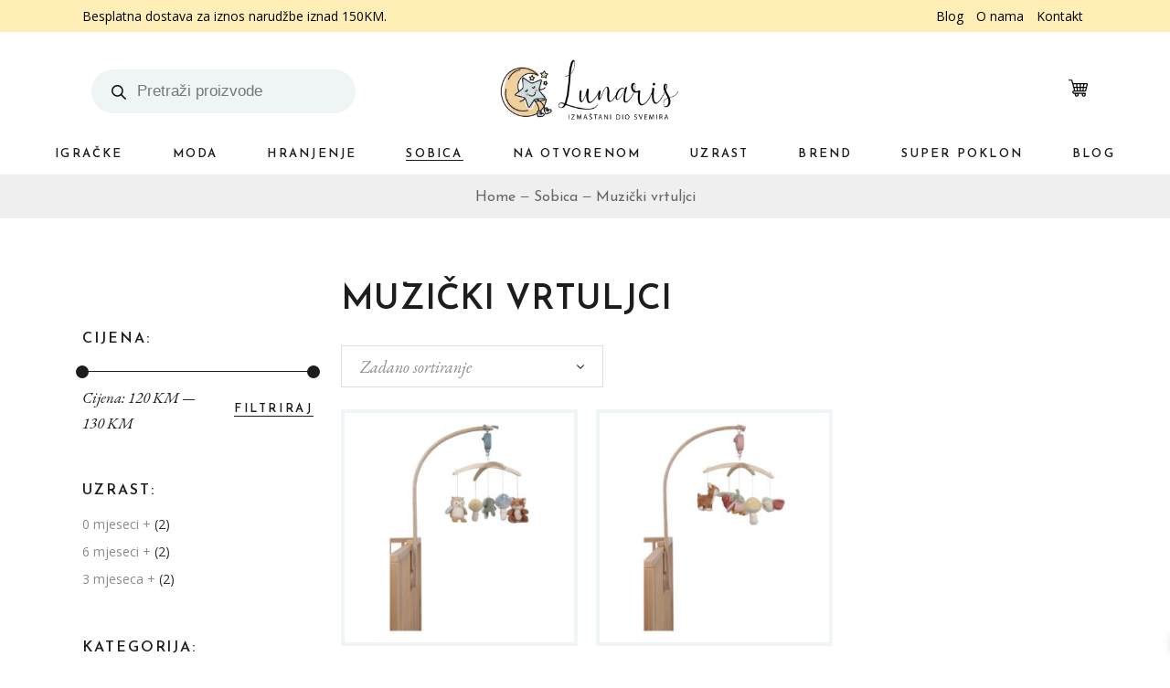

--- FILE ---
content_type: text/html; charset=UTF-8
request_url: https://lunaris.ba/sobica/muzicki-vrtuljci/
body_size: 33513
content:
<!DOCTYPE html>
<html lang="hr" prefix="og: https://ogp.me/ns#">
<head>
	<meta charset="UTF-8">
	<meta name="viewport" content="width=device-width, initial-scale=1, user-scalable=yes">
	<link rel="profile" href="https://gmpg.org/xfn/11">
	
	
	
<!-- Search Engine Optimization by Rank Math PRO - https://rankmath.com/ -->
<title>Muzički vrtuljci - Lunaris</title>
<meta name="robots" content="follow, index, max-snippet:-1, max-video-preview:-1, max-image-preview:large"/>
<link rel="canonical" href="https://lunaris.ba/sobica/muzicki-vrtuljci/" />
<meta property="og:locale" content="hr_HR" />
<meta property="og:type" content="article" />
<meta property="og:title" content="Muzički vrtuljci - Lunaris" />
<meta property="og:url" content="https://lunaris.ba/sobica/muzicki-vrtuljci/" />
<meta property="og:site_name" content="Lunaris" />
<meta property="og:image" content="https://lunaris.ba/wp-content/uploads/2021/08/logo2.png" />
<meta property="og:image:secure_url" content="https://lunaris.ba/wp-content/uploads/2021/08/logo2.png" />
<meta property="og:image:width" content="800" />
<meta property="og:image:height" content="269" />
<meta property="og:image:type" content="image/png" />
<meta name="twitter:card" content="summary_large_image" />
<meta name="twitter:title" content="Muzički vrtuljci - Lunaris" />
<meta name="twitter:image" content="https://lunaris.ba/wp-content/uploads/2021/08/logo2.png" />
<meta name="twitter:label1" content="Proizvodi" />
<meta name="twitter:data1" content="2" />
<script type="application/ld+json" class="rank-math-schema-pro">{"@context":"https://schema.org","@graph":[{"@type":"Organization","@id":"https://lunaris.ba/#organization","name":"Lunaris"},{"@type":"WebSite","@id":"https://lunaris.ba/#website","url":"https://lunaris.ba","name":"Lunaris","publisher":{"@id":"https://lunaris.ba/#organization"},"inLanguage":"hr"},{"@type":"CollectionPage","@id":"https://lunaris.ba/sobica/muzicki-vrtuljci/#webpage","url":"https://lunaris.ba/sobica/muzicki-vrtuljci/","name":"Muzi\u010dki vrtuljci - Lunaris","isPartOf":{"@id":"https://lunaris.ba/#website"},"inLanguage":"hr"}]}</script>
<!-- /Rank Math WordPress SEO plugin -->

<link rel='dns-prefetch' href='//fonts.googleapis.com' />
<style id='wp-img-auto-sizes-contain-inline-css' type='text/css'>
img:is([sizes=auto i],[sizes^="auto," i]){contain-intrinsic-size:3000px 1500px}
/*# sourceURL=wp-img-auto-sizes-contain-inline-css */
</style>
<link rel='stylesheet' id='sbi_styles-css' href='https://lunaris.ba/wp-content/plugins/instagram-feed-pro/css/sbi-styles.min.css?ver=5.12.2' type='text/css' media='all' />
<link rel='stylesheet' id='dripicons-css' href='https://lunaris.ba/wp-content/plugins/konsept-core/inc/icons/dripicons/assets/css/dripicons.min.css?ver=6.9' type='text/css' media='all' />
<link rel='stylesheet' id='elegant-icons-css' href='https://lunaris.ba/wp-content/plugins/konsept-core/inc/icons/elegant-icons/assets/css/elegant-icons.min.css?ver=6.9' type='text/css' media='all' />
<link rel='stylesheet' id='font-awesome-css' href='https://lunaris.ba/wp-content/plugins/konsept-core/inc/icons/font-awesome/assets/css/all.min.css?ver=6.9' type='text/css' media='all' />
<link rel='stylesheet' id='ionicons-css' href='https://lunaris.ba/wp-content/plugins/konsept-core/inc/icons/ionicons/assets/css/ionicons.min.css?ver=6.9' type='text/css' media='all' />
<link rel='stylesheet' id='linea-icons-css' href='https://lunaris.ba/wp-content/plugins/konsept-core/inc/icons/linea-icons/assets/css/linea-icons.min.css?ver=6.9' type='text/css' media='all' />
<link rel='stylesheet' id='linear-icons-css' href='https://lunaris.ba/wp-content/plugins/konsept-core/inc/icons/linear-icons/assets/css/linear-icons.min.css?ver=6.9' type='text/css' media='all' />
<link rel='stylesheet' id='simple-line-icons-css' href='https://lunaris.ba/wp-content/plugins/konsept-core/inc/icons/simple-line-icons/assets/css/simple-line-icons.min.css?ver=6.9' type='text/css' media='all' />
<style id='wp-emoji-styles-inline-css' type='text/css'>

	img.wp-smiley, img.emoji {
		display: inline !important;
		border: none !important;
		box-shadow: none !important;
		height: 1em !important;
		width: 1em !important;
		margin: 0 0.07em !important;
		vertical-align: -0.1em !important;
		background: none !important;
		padding: 0 !important;
	}
/*# sourceURL=wp-emoji-styles-inline-css */
</style>
<link rel='stylesheet' id='wp-block-library-css' href='https://lunaris.ba/wp-includes/css/dist/block-library/style.min.css?ver=6.9' type='text/css' media='all' />
<link rel='stylesheet' id='wc-blocks-style-css' href='https://lunaris.ba/wp-content/plugins/woocommerce/assets/client/blocks/wc-blocks.css?ver=wc-9.4.4' type='text/css' media='all' />
<style id='global-styles-inline-css' type='text/css'>
:root{--wp--preset--aspect-ratio--square: 1;--wp--preset--aspect-ratio--4-3: 4/3;--wp--preset--aspect-ratio--3-4: 3/4;--wp--preset--aspect-ratio--3-2: 3/2;--wp--preset--aspect-ratio--2-3: 2/3;--wp--preset--aspect-ratio--16-9: 16/9;--wp--preset--aspect-ratio--9-16: 9/16;--wp--preset--color--black: #000000;--wp--preset--color--cyan-bluish-gray: #abb8c3;--wp--preset--color--white: #ffffff;--wp--preset--color--pale-pink: #f78da7;--wp--preset--color--vivid-red: #cf2e2e;--wp--preset--color--luminous-vivid-orange: #ff6900;--wp--preset--color--luminous-vivid-amber: #fcb900;--wp--preset--color--light-green-cyan: #7bdcb5;--wp--preset--color--vivid-green-cyan: #00d084;--wp--preset--color--pale-cyan-blue: #8ed1fc;--wp--preset--color--vivid-cyan-blue: #0693e3;--wp--preset--color--vivid-purple: #9b51e0;--wp--preset--gradient--vivid-cyan-blue-to-vivid-purple: linear-gradient(135deg,rgb(6,147,227) 0%,rgb(155,81,224) 100%);--wp--preset--gradient--light-green-cyan-to-vivid-green-cyan: linear-gradient(135deg,rgb(122,220,180) 0%,rgb(0,208,130) 100%);--wp--preset--gradient--luminous-vivid-amber-to-luminous-vivid-orange: linear-gradient(135deg,rgb(252,185,0) 0%,rgb(255,105,0) 100%);--wp--preset--gradient--luminous-vivid-orange-to-vivid-red: linear-gradient(135deg,rgb(255,105,0) 0%,rgb(207,46,46) 100%);--wp--preset--gradient--very-light-gray-to-cyan-bluish-gray: linear-gradient(135deg,rgb(238,238,238) 0%,rgb(169,184,195) 100%);--wp--preset--gradient--cool-to-warm-spectrum: linear-gradient(135deg,rgb(74,234,220) 0%,rgb(151,120,209) 20%,rgb(207,42,186) 40%,rgb(238,44,130) 60%,rgb(251,105,98) 80%,rgb(254,248,76) 100%);--wp--preset--gradient--blush-light-purple: linear-gradient(135deg,rgb(255,206,236) 0%,rgb(152,150,240) 100%);--wp--preset--gradient--blush-bordeaux: linear-gradient(135deg,rgb(254,205,165) 0%,rgb(254,45,45) 50%,rgb(107,0,62) 100%);--wp--preset--gradient--luminous-dusk: linear-gradient(135deg,rgb(255,203,112) 0%,rgb(199,81,192) 50%,rgb(65,88,208) 100%);--wp--preset--gradient--pale-ocean: linear-gradient(135deg,rgb(255,245,203) 0%,rgb(182,227,212) 50%,rgb(51,167,181) 100%);--wp--preset--gradient--electric-grass: linear-gradient(135deg,rgb(202,248,128) 0%,rgb(113,206,126) 100%);--wp--preset--gradient--midnight: linear-gradient(135deg,rgb(2,3,129) 0%,rgb(40,116,252) 100%);--wp--preset--font-size--small: 13px;--wp--preset--font-size--medium: 20px;--wp--preset--font-size--large: 36px;--wp--preset--font-size--x-large: 42px;--wp--preset--font-family--inter: "Inter", sans-serif;--wp--preset--font-family--cardo: Cardo;--wp--preset--spacing--20: 0.44rem;--wp--preset--spacing--30: 0.67rem;--wp--preset--spacing--40: 1rem;--wp--preset--spacing--50: 1.5rem;--wp--preset--spacing--60: 2.25rem;--wp--preset--spacing--70: 3.38rem;--wp--preset--spacing--80: 5.06rem;--wp--preset--shadow--natural: 6px 6px 9px rgba(0, 0, 0, 0.2);--wp--preset--shadow--deep: 12px 12px 50px rgba(0, 0, 0, 0.4);--wp--preset--shadow--sharp: 6px 6px 0px rgba(0, 0, 0, 0.2);--wp--preset--shadow--outlined: 6px 6px 0px -3px rgb(255, 255, 255), 6px 6px rgb(0, 0, 0);--wp--preset--shadow--crisp: 6px 6px 0px rgb(0, 0, 0);}:where(.is-layout-flex){gap: 0.5em;}:where(.is-layout-grid){gap: 0.5em;}body .is-layout-flex{display: flex;}.is-layout-flex{flex-wrap: wrap;align-items: center;}.is-layout-flex > :is(*, div){margin: 0;}body .is-layout-grid{display: grid;}.is-layout-grid > :is(*, div){margin: 0;}:where(.wp-block-columns.is-layout-flex){gap: 2em;}:where(.wp-block-columns.is-layout-grid){gap: 2em;}:where(.wp-block-post-template.is-layout-flex){gap: 1.25em;}:where(.wp-block-post-template.is-layout-grid){gap: 1.25em;}.has-black-color{color: var(--wp--preset--color--black) !important;}.has-cyan-bluish-gray-color{color: var(--wp--preset--color--cyan-bluish-gray) !important;}.has-white-color{color: var(--wp--preset--color--white) !important;}.has-pale-pink-color{color: var(--wp--preset--color--pale-pink) !important;}.has-vivid-red-color{color: var(--wp--preset--color--vivid-red) !important;}.has-luminous-vivid-orange-color{color: var(--wp--preset--color--luminous-vivid-orange) !important;}.has-luminous-vivid-amber-color{color: var(--wp--preset--color--luminous-vivid-amber) !important;}.has-light-green-cyan-color{color: var(--wp--preset--color--light-green-cyan) !important;}.has-vivid-green-cyan-color{color: var(--wp--preset--color--vivid-green-cyan) !important;}.has-pale-cyan-blue-color{color: var(--wp--preset--color--pale-cyan-blue) !important;}.has-vivid-cyan-blue-color{color: var(--wp--preset--color--vivid-cyan-blue) !important;}.has-vivid-purple-color{color: var(--wp--preset--color--vivid-purple) !important;}.has-black-background-color{background-color: var(--wp--preset--color--black) !important;}.has-cyan-bluish-gray-background-color{background-color: var(--wp--preset--color--cyan-bluish-gray) !important;}.has-white-background-color{background-color: var(--wp--preset--color--white) !important;}.has-pale-pink-background-color{background-color: var(--wp--preset--color--pale-pink) !important;}.has-vivid-red-background-color{background-color: var(--wp--preset--color--vivid-red) !important;}.has-luminous-vivid-orange-background-color{background-color: var(--wp--preset--color--luminous-vivid-orange) !important;}.has-luminous-vivid-amber-background-color{background-color: var(--wp--preset--color--luminous-vivid-amber) !important;}.has-light-green-cyan-background-color{background-color: var(--wp--preset--color--light-green-cyan) !important;}.has-vivid-green-cyan-background-color{background-color: var(--wp--preset--color--vivid-green-cyan) !important;}.has-pale-cyan-blue-background-color{background-color: var(--wp--preset--color--pale-cyan-blue) !important;}.has-vivid-cyan-blue-background-color{background-color: var(--wp--preset--color--vivid-cyan-blue) !important;}.has-vivid-purple-background-color{background-color: var(--wp--preset--color--vivid-purple) !important;}.has-black-border-color{border-color: var(--wp--preset--color--black) !important;}.has-cyan-bluish-gray-border-color{border-color: var(--wp--preset--color--cyan-bluish-gray) !important;}.has-white-border-color{border-color: var(--wp--preset--color--white) !important;}.has-pale-pink-border-color{border-color: var(--wp--preset--color--pale-pink) !important;}.has-vivid-red-border-color{border-color: var(--wp--preset--color--vivid-red) !important;}.has-luminous-vivid-orange-border-color{border-color: var(--wp--preset--color--luminous-vivid-orange) !important;}.has-luminous-vivid-amber-border-color{border-color: var(--wp--preset--color--luminous-vivid-amber) !important;}.has-light-green-cyan-border-color{border-color: var(--wp--preset--color--light-green-cyan) !important;}.has-vivid-green-cyan-border-color{border-color: var(--wp--preset--color--vivid-green-cyan) !important;}.has-pale-cyan-blue-border-color{border-color: var(--wp--preset--color--pale-cyan-blue) !important;}.has-vivid-cyan-blue-border-color{border-color: var(--wp--preset--color--vivid-cyan-blue) !important;}.has-vivid-purple-border-color{border-color: var(--wp--preset--color--vivid-purple) !important;}.has-vivid-cyan-blue-to-vivid-purple-gradient-background{background: var(--wp--preset--gradient--vivid-cyan-blue-to-vivid-purple) !important;}.has-light-green-cyan-to-vivid-green-cyan-gradient-background{background: var(--wp--preset--gradient--light-green-cyan-to-vivid-green-cyan) !important;}.has-luminous-vivid-amber-to-luminous-vivid-orange-gradient-background{background: var(--wp--preset--gradient--luminous-vivid-amber-to-luminous-vivid-orange) !important;}.has-luminous-vivid-orange-to-vivid-red-gradient-background{background: var(--wp--preset--gradient--luminous-vivid-orange-to-vivid-red) !important;}.has-very-light-gray-to-cyan-bluish-gray-gradient-background{background: var(--wp--preset--gradient--very-light-gray-to-cyan-bluish-gray) !important;}.has-cool-to-warm-spectrum-gradient-background{background: var(--wp--preset--gradient--cool-to-warm-spectrum) !important;}.has-blush-light-purple-gradient-background{background: var(--wp--preset--gradient--blush-light-purple) !important;}.has-blush-bordeaux-gradient-background{background: var(--wp--preset--gradient--blush-bordeaux) !important;}.has-luminous-dusk-gradient-background{background: var(--wp--preset--gradient--luminous-dusk) !important;}.has-pale-ocean-gradient-background{background: var(--wp--preset--gradient--pale-ocean) !important;}.has-electric-grass-gradient-background{background: var(--wp--preset--gradient--electric-grass) !important;}.has-midnight-gradient-background{background: var(--wp--preset--gradient--midnight) !important;}.has-small-font-size{font-size: var(--wp--preset--font-size--small) !important;}.has-medium-font-size{font-size: var(--wp--preset--font-size--medium) !important;}.has-large-font-size{font-size: var(--wp--preset--font-size--large) !important;}.has-x-large-font-size{font-size: var(--wp--preset--font-size--x-large) !important;}
/*# sourceURL=global-styles-inline-css */
</style>

<style id='classic-theme-styles-inline-css' type='text/css'>
/*! This file is auto-generated */
.wp-block-button__link{color:#fff;background-color:#32373c;border-radius:9999px;box-shadow:none;text-decoration:none;padding:calc(.667em + 2px) calc(1.333em + 2px);font-size:1.125em}.wp-block-file__button{background:#32373c;color:#fff;text-decoration:none}
/*# sourceURL=/wp-includes/css/classic-themes.min.css */
</style>
<link rel='stylesheet' id='contact-form-7-css' href='https://lunaris.ba/wp-content/plugins/contact-form-7/includes/css/styles.css?ver=6.0.5' type='text/css' media='all' />
<link rel='stylesheet' id='wpa-css-css' href='https://lunaris.ba/wp-content/plugins/honeypot/includes/css/wpa.css?ver=2.2.13' type='text/css' media='all' />
<style id='woocommerce-inline-inline-css' type='text/css'>
.woocommerce form .form-row .required { visibility: visible; }
/*# sourceURL=woocommerce-inline-inline-css */
</style>
<link rel='stylesheet' id='qi-addons-for-elementor-grid-style-css' href='https://lunaris.ba/wp-content/plugins/qi-addons-for-elementor/assets/css/grid.min.css?ver=1.7.6' type='text/css' media='all' />
<link rel='stylesheet' id='qi-addons-for-elementor-helper-parts-style-css' href='https://lunaris.ba/wp-content/plugins/qi-addons-for-elementor/assets/css/helper-parts.min.css?ver=1.7.6' type='text/css' media='all' />
<link rel='stylesheet' id='qi-addons-for-elementor-style-css' href='https://lunaris.ba/wp-content/plugins/qi-addons-for-elementor/assets/css/main.min.css?ver=1.7.6' type='text/css' media='all' />
<link rel='stylesheet' id='select2-css' href='https://lunaris.ba/wp-content/plugins/woocommerce/assets/css/select2.css?ver=9.4.4' type='text/css' media='all' />
<link rel='stylesheet' id='konsept-core-dashboard-style-css' href='https://lunaris.ba/wp-content/plugins/konsept-core/inc/core-dashboard/assets/css/core-dashboard.min.css?ver=6.9' type='text/css' media='all' />
<link rel='stylesheet' id='swiper-css' href='https://lunaris.ba/wp-content/themes/lunaris/assets/plugins/swiper/swiper.min.css?ver=6.9' type='text/css' media='all' />
<link rel='stylesheet' id='konsept-main-css' href='https://lunaris.ba/wp-content/themes/lunaris/assets/css/main.min.css?ver=5.0.1' type='text/css' media='all' />
<link rel='stylesheet' id='konsept-core-style-css' href='https://lunaris.ba/wp-content/plugins/konsept-core/assets/css/konsept-core.min.css?ver=6.9' type='text/css' media='all' />
<link rel='stylesheet' id='dgwt-wcas-style-css' href='https://lunaris.ba/wp-content/plugins/ajax-search-for-woocommerce/assets/css/style.min.css?ver=1.30.0' type='text/css' media='all' />
<link rel='stylesheet' id='xoo-wsc-fonts-css' href='https://lunaris.ba/wp-content/plugins/side-cart-woocommerce/assets/css/xoo-wsc-fonts.css?ver=2.5.1' type='text/css' media='all' />
<link rel='stylesheet' id='xoo-wsc-style-css' href='https://lunaris.ba/wp-content/plugins/side-cart-woocommerce/assets/css/xoo-wsc-style.css?ver=2.5.1' type='text/css' media='all' />
<style id='xoo-wsc-style-inline-css' type='text/css'>




.xoo-wsc-ft-buttons-cont a.xoo-wsc-ft-btn, .xoo-wsc-container .xoo-wsc-btn {
	background-color: #f0cd9d;
	color: #000000;
	border: 1px solid #000;
	padding: 10px 20px;
}

.xoo-wsc-ft-buttons-cont a.xoo-wsc-ft-btn:hover, .xoo-wsc-container .xoo-wsc-btn:hover {
	background-color: #ffffff;
	color: #000000;
	border: 1px solid #000000;
}

 

.xoo-wsc-footer{
	background-color: #ffffff;
	color: #000000;
	padding: 10px 20px;
	box-shadow: 0 -5px 10px #0000001a;
}

.xoo-wsc-footer, .xoo-wsc-footer a, .xoo-wsc-footer .amount{
	font-size: 18px;
}

.xoo-wsc-btn .amount{
	color: #000000}

.xoo-wsc-btn:hover .amount{
	color: #000000;
}

.xoo-wsc-ft-buttons-cont{
	grid-template-columns: auto;
}

.xoo-wsc-basket{
	bottom: 16px;
	right: 1px;
	background-color: #ffffff;
	color: #d6a74a;
	box-shadow: 0px 0px 15px 2px #0000001a;
	border-radius: 50%;
	display: none;
	width: 60px;
	height: 60px;
}


.xoo-wsc-bki{
	font-size: 30px}

.xoo-wsc-items-count{
	top: -12px;
	left: -12px;
}

.xoo-wsc-items-count{
	background-color: #d6a74a;
	color: #ffffff;
}

.xoo-wsc-container, .xoo-wsc-slider{
	max-width: 315px;
	right: -315px;
	top: 0;bottom: 0;
	bottom: 0;
	font-family: }


.xoo-wsc-cart-active .xoo-wsc-container, .xoo-wsc-slider-active .xoo-wsc-slider{
	right: 0;
}


.xoo-wsc-cart-active .xoo-wsc-basket{
	right: 315px;
}

.xoo-wsc-slider{
	right: -315px;
}

span.xoo-wsch-close {
    font-size: 32px;
    right: 10px;
}

.xoo-wsch-top{
	justify-content: center;
}

.xoo-wsch-text{
	font-size: 20px;
}

.xoo-wsc-header{
	color: #000000;
	background-color: #ffffff;
	border-bottom: 2px solid #eee;
}


.xoo-wsc-body{
	background-color: #f8f9fa;
}

.xoo-wsc-body, .xoo-wsc-body span.amount, .xoo-wsc-body a{
	font-size: 16px;
	color: #000000;
}

.xoo-wsc-product{
	padding: 10px 15px;
	margin: 10px 15px;
	border-radius: 5px;
	box-shadow: 0 2px 2px #00000005;
	background-color: #ffffff;
}

.xoo-wsc-img-col{
	width: 28%;
}
.xoo-wsc-sum-col{
	width: 72%;
}

.xoo-wsc-sum-col{
	justify-content: center;
}


/** Shortcode **/
.xoo-wsc-sc-count{
	background-color: #000000;
	color: #ffffff;
}

.xoo-wsc-sc-bki{
	font-size: 28px;
	color: 28;
}
.xoo-wsc-sc-cont{
	color: #000000;
}

.added_to_cart{
	display: none!important;
}

.xoo-wsc-product dl.variation {
	display: block;
}
/*# sourceURL=xoo-wsc-style-inline-css */
</style>
<link rel='stylesheet' id='konsept-child-style-css' href='https://lunaris.ba/wp-content/themes/lunaris-child/style.css?ver=5.0.3' type='text/css' media='all' />
<link rel='stylesheet' id='magnific-popup-css' href='https://lunaris.ba/wp-content/themes/lunaris/assets/plugins/magnific-popup/magnific-popup.css?ver=6.9' type='text/css' media='all' />
<link rel='stylesheet' id='konsept-google-fonts-css' href='https://fonts.googleapis.com/css?family=Josefin+Sans%3A300%2C400%2C400i%2C600%2C700%2C500%7COpen+Sans%3A300%2C400%2C400i%2C600%2C700%2C500%7CEB+Garamond%3A300%2C400%2C400i%2C600%2C700%2C500%7CRoboto+Slab%3A300%2C400%2C400i%2C600%2C700%2C500%7CJosefin+Sans%3A300%2C400%2C400i%2C600%2C700%2C500%7COpen+Sans%3A300%2C400%2C400i%2C600%2C700%2C500&#038;subset=latin-ext%2Clatin&#038;ver=1.0.0' type='text/css' media='all' />
<link rel='stylesheet' id='konsept-style-css' href='https://lunaris.ba/wp-content/themes/lunaris/style.css?ver=6.9' type='text/css' media='all' />
<style id='konsept-style-inline-css' type='text/css'>
#qodef-page-footer-bottom-area { background-color: #ffffff;}#qodef-top-area-inner { height: 35px;}.qodef-mobile-header-navigation > ul > li > a { color: #232323;font-size: 14px;line-height: 36px;font-style: normal;}.qodef-mobile-header-navigation .qodef-drop-down-second-inner ul li > a { color: #232323;font-style: normal;}.qodef-header-navigation> ul > li > a { font-style: normal;}.qodef-header-navigation > ul > li.qodef-menu-item--narrow .qodef-drop-down-second ul li a { font-style: normal;}.qodef-header-navigation > ul > li.qodef-menu-item--wide .qodef-drop-down-second-inner > ul > li > a { font-style: normal;}.qodef-header-navigation > ul > li.qodef-menu-item--wide .qodef-drop-down-second ul li ul li a { font-style: normal;}.qodef-page-title { height: 50px;}h1 { font-family: "Josefin Sans";font-size: 38px;font-style: normal;font-weight: 600;letter-spacing: 0px;text-transform: none;}h2 { font-family: "Josefin Sans";font-size: 32px;letter-spacing: 0px;text-transform: uppercase;}h3 { font-family: "Josefin Sans";font-size: 24px;letter-spacing: 0px;text-transform: none;}a, p a { color: #dd9933;font-style: normal;}@media only screen and (max-width: 768px){h1 { font-size: 32px;}h2 { font-size: 28px;}}
/*# sourceURL=konsept-style-inline-css */
</style>
<link rel='stylesheet' id='pmw-public-elementor-fix-css' href='https://lunaris.ba/wp-content/plugins/woocommerce-google-adwords-conversion-tracking-tag/css/public/elementor-fix.css?ver=1.46.1' type='text/css' media='all' />
<link rel='stylesheet' id='nf-font-awesome-css' href='https://lunaris.ba/wp-content/plugins/ninja-forms/assets/css/font-awesome.min.css?ver=6.9' type='text/css' media='all' />
<link rel='stylesheet' id='popup-maker-site-css' href='//lunaris.ba/wp-content/uploads/pum/pum-site-styles.css?generated=1739269716&#038;ver=1.20.4' type='text/css' media='all' />
<link rel='stylesheet' id='cwginstock_frontend_css-css' href='https://lunaris.ba/wp-content/plugins/back-in-stock-notifier-for-woocommerce/assets/css/frontend.min.css?ver=5.8.1' type='text/css' media='' />
<link rel='stylesheet' id='cwginstock_bootstrap-css' href='https://lunaris.ba/wp-content/plugins/back-in-stock-notifier-for-woocommerce/assets/css/bootstrap.min.css?ver=5.8.1' type='text/css' media='' />
<script type="text/javascript" src="https://lunaris.ba/wp-includes/js/dist/hooks.min.js?ver=dd5603f07f9220ed27f1" id="wp-hooks-js"></script>
<script type="text/javascript" src="https://lunaris.ba/wp-includes/js/jquery/jquery.min.js?ver=3.7.1" id="jquery-core-js"></script>
<script type="text/javascript" src="https://lunaris.ba/wp-includes/js/jquery/jquery-migrate.min.js?ver=3.4.1" id="jquery-migrate-js"></script>
<script type="text/javascript" src="https://lunaris.ba/wp-content/plugins/woocommerce/assets/js/jquery-blockui/jquery.blockUI.min.js?ver=2.7.0-wc.9.4.4" id="jquery-blockui-js" data-wp-strategy="defer"></script>
<script type="text/javascript" id="wc-add-to-cart-js-extra">
/* <![CDATA[ */
var wc_add_to_cart_params = {"ajax_url":"/wp-admin/admin-ajax.php","wc_ajax_url":"/?wc-ajax=%%endpoint%%","i18n_view_cart":"Vidi ko\u0161aricu","cart_url":"https://lunaris.ba/kosarica/","is_cart":"","cart_redirect_after_add":"no"};
//# sourceURL=wc-add-to-cart-js-extra
/* ]]> */
</script>
<script type="text/javascript" src="https://lunaris.ba/wp-content/plugins/woocommerce/assets/js/frontend/add-to-cart.min.js?ver=9.4.4" id="wc-add-to-cart-js" defer="defer" data-wp-strategy="defer"></script>
<script type="text/javascript" src="https://lunaris.ba/wp-content/plugins/woocommerce/assets/js/js-cookie/js.cookie.min.js?ver=2.1.4-wc.9.4.4" id="js-cookie-js" defer="defer" data-wp-strategy="defer"></script>
<script type="text/javascript" id="woocommerce-js-extra">
/* <![CDATA[ */
var woocommerce_params = {"ajax_url":"/wp-admin/admin-ajax.php","wc_ajax_url":"/?wc-ajax=%%endpoint%%"};
//# sourceURL=woocommerce-js-extra
/* ]]> */
</script>
<script type="text/javascript" src="https://lunaris.ba/wp-content/plugins/woocommerce/assets/js/frontend/woocommerce.min.js?ver=9.4.4" id="woocommerce-js" defer="defer" data-wp-strategy="defer"></script>
<script type="text/javascript" id="wpgens-utm-js-extra">
/* <![CDATA[ */
var wpgens_utm = {"cookieTime":"60","homeUrl":"https://lunaris.ba","trackingParams":[],"checkoutUrl":"order-received"};
//# sourceURL=wpgens-utm-js-extra
/* ]]> */
</script>
<script type="text/javascript" src="https://lunaris.ba/wp-content/plugins/wpgens-utm-tracking/assets/wpgens-st-public-min.js?ver=1.0.6" id="wpgens-utm-js"></script>
<script type="text/javascript" src="https://lunaris.ba/wp-includes/js/underscore.min.js?ver=1.13.7" id="underscore-js"></script>
<script type="text/javascript" src="https://lunaris.ba/wp-content/plugins/woocommerce/assets/js/select2/select2.full.min.js?ver=4.0.3-wc.9.4.4" id="select2-js" defer="defer" data-wp-strategy="defer"></script>
<script type="text/javascript" id="wpm-js-extra">
/* <![CDATA[ */
var wpm = {"ajax_url":"https://lunaris.ba/wp-admin/admin-ajax.php","root":"https://lunaris.ba/wp-json/","nonce_wp_rest":"34b16d9a97","nonce_ajax":"dfc54c50ae"};
//# sourceURL=wpm-js-extra
/* ]]> */
</script>
<script type="text/javascript" src="https://lunaris.ba/wp-content/plugins/woocommerce-google-adwords-conversion-tracking-tag/js/public/wpm-public.p1.min.js?ver=1.46.1" id="wpm-js"></script>
<script type="text/javascript" src="https://lunaris.ba/wp-includes/js/backbone.min.js?ver=1.6.0" id="backbone-js"></script>
<script type="text/javascript" src="https://lunaris.ba/wp-content/plugins/ninja-forms/assets/js/min/front-end-deps.js?ver=3.9.2.1" id="nf-front-end-deps-js"></script>
<script type="text/javascript" id="nf-front-end-js-extra">
/* <![CDATA[ */
var nfi18n = {"ninjaForms":"Ninja Forms","changeEmailErrorMsg":"Please enter a valid email address!","changeDateErrorMsg":"Please enter a valid date!","confirmFieldErrorMsg":"These fields must match!","fieldNumberNumMinError":"Number Min Error","fieldNumberNumMaxError":"Number Max Error","fieldNumberIncrementBy":"Please increment by ","fieldTextareaRTEInsertLink":"Insert Link","fieldTextareaRTEInsertMedia":"Insert Media","fieldTextareaRTESelectAFile":"Select a file","formErrorsCorrectErrors":"Please correct errors before submitting this form.","formHoneypot":"If you are a human seeing this field, please leave it empty.","validateRequiredField":"This is a required field.","honeypotHoneypotError":"Honeypot Error","fileUploadOldCodeFileUploadInProgress":"File Upload in Progress.","fileUploadOldCodeFileUpload":"FILE UPLOAD","currencySymbol":"$","fieldsMarkedRequired":"Fields marked with an \u003Cspan class=\"ninja-forms-req-symbol\"\u003E*\u003C/span\u003E are required","thousands_sep":".","decimal_point":".","siteLocale":"hr","dateFormat":"m/d/Y","startOfWeek":"1","of":"of","previousMonth":"Previous Month","nextMonth":"Next Month","months":["January","February","March","April","May","June","July","August","September","October","November","December"],"monthsShort":["Jan","Feb","Mar","Apr","May","Jun","Jul","Aug","Sep","Oct","Nov","Dec"],"weekdays":["Sunday","Monday","Tuesday","Wednesday","Thursday","Friday","Saturday"],"weekdaysShort":["Sun","Mon","Tue","Wed","Thu","Fri","Sat"],"weekdaysMin":["Su","Mo","Tu","We","Th","Fr","Sa"],"recaptchaConsentMissing":"reCaptcha validation couldn't load.","recaptchaMissingCookie":"reCaptcha v3 validation couldn't load the cookie needed to submit the form.","recaptchaConsentEvent":"Accept reCaptcha cookies before sending the form."};
var nfFrontEnd = {"adminAjax":"https://lunaris.ba/wp-admin/admin-ajax.php","ajaxNonce":"ba3188359b","requireBaseUrl":"https://lunaris.ba/wp-content/plugins/ninja-forms/assets/js/","use_merge_tags":{"user":{"address":"address","textbox":"textbox","button":"button","checkbox":"checkbox","city":"city","confirm":"confirm","date":"date","email":"email","firstname":"firstname","html":"html","hidden":"hidden","lastname":"lastname","listcheckbox":"listcheckbox","listcountry":"listcountry","listimage":"listimage","listmultiselect":"listmultiselect","listradio":"listradio","listselect":"listselect","liststate":"liststate","note":"note","number":"number","password":"password","passwordconfirm":"passwordconfirm","product":"product","quantity":"quantity","recaptcha":"recaptcha","recaptcha_v3":"recaptcha_v3","repeater":"repeater","shipping":"shipping","spam":"spam","starrating":"starrating","submit":"submit","terms":"terms","textarea":"textarea","total":"total","unknown":"unknown","zip":"zip","hr":"hr"},"post":{"address":"address","textbox":"textbox","button":"button","checkbox":"checkbox","city":"city","confirm":"confirm","date":"date","email":"email","firstname":"firstname","html":"html","hidden":"hidden","lastname":"lastname","listcheckbox":"listcheckbox","listcountry":"listcountry","listimage":"listimage","listmultiselect":"listmultiselect","listradio":"listradio","listselect":"listselect","liststate":"liststate","note":"note","number":"number","password":"password","passwordconfirm":"passwordconfirm","product":"product","quantity":"quantity","recaptcha":"recaptcha","recaptcha_v3":"recaptcha_v3","repeater":"repeater","shipping":"shipping","spam":"spam","starrating":"starrating","submit":"submit","terms":"terms","textarea":"textarea","total":"total","unknown":"unknown","zip":"zip","hr":"hr"},"system":{"address":"address","textbox":"textbox","button":"button","checkbox":"checkbox","city":"city","confirm":"confirm","date":"date","email":"email","firstname":"firstname","html":"html","hidden":"hidden","lastname":"lastname","listcheckbox":"listcheckbox","listcountry":"listcountry","listimage":"listimage","listmultiselect":"listmultiselect","listradio":"listradio","listselect":"listselect","liststate":"liststate","note":"note","number":"number","password":"password","passwordconfirm":"passwordconfirm","product":"product","quantity":"quantity","recaptcha":"recaptcha","recaptcha_v3":"recaptcha_v3","repeater":"repeater","shipping":"shipping","spam":"spam","starrating":"starrating","submit":"submit","terms":"terms","textarea":"textarea","total":"total","unknown":"unknown","zip":"zip","hr":"hr"},"fields":{"address":"address","textbox":"textbox","button":"button","checkbox":"checkbox","city":"city","confirm":"confirm","date":"date","email":"email","firstname":"firstname","html":"html","hidden":"hidden","lastname":"lastname","listcheckbox":"listcheckbox","listcountry":"listcountry","listimage":"listimage","listmultiselect":"listmultiselect","listradio":"listradio","listselect":"listselect","liststate":"liststate","note":"note","number":"number","password":"password","passwordconfirm":"passwordconfirm","product":"product","quantity":"quantity","recaptcha":"recaptcha","recaptcha_v3":"recaptcha_v3","repeater":"repeater","shipping":"shipping","spam":"spam","starrating":"starrating","submit":"submit","terms":"terms","textarea":"textarea","total":"total","unknown":"unknown","zip":"zip","hr":"hr"},"calculations":{"html":"html","hidden":"hidden","note":"note","unknown":"unknown"}},"opinionated_styles":"light","filter_esc_status":"false","nf_consent_status_response":[]};
var nfInlineVars = [];
//# sourceURL=nf-front-end-js-extra
/* ]]> */
</script>
<script type="text/javascript" src="https://lunaris.ba/wp-content/plugins/ninja-forms/assets/js/min/front-end.js?ver=3.9.2.1" id="nf-front-end-js"></script>
<script type="text/javascript" id="xoo-wsc-main-js-js-extra">
/* <![CDATA[ */
var xoo_wsc_params = {"adminurl":"https://lunaris.ba/wp-admin/admin-ajax.php","wc_ajax_url":"/?wc-ajax=%%endpoint%%","qtyUpdateDelay":"500","notificationTime":"5000","html":{"successNotice":"\u003Cul class=\"xoo-wsc-notices\"\u003E\u003Cli class=\"xoo-wsc-notice-success\"\u003E\u003Cspan class=\"xoo-wsc-icon-check_circle\"\u003E\u003C/span\u003E%s%\u003C/li\u003E\u003C/ul\u003E","errorNotice":"\u003Cul class=\"xoo-wsc-notices\"\u003E\u003Cli class=\"xoo-wsc-notice-error\"\u003E\u003Cspan class=\"xoo-wsc-icon-cross\"\u003E\u003C/span\u003E%s%\u003C/li\u003E\u003C/ul\u003E"},"strings":{"maxQtyError":"Samo %s% na zalihi","stepQtyError":"Koli\u010dina se mo\u017ee kupiti u vi\u0161e od %s%","calculateCheckout":"Molimo koristite obrazac za naplatu da biste izra\u010dunali dostavu","couponEmpty":"Unesite promotivni kod"},"isCheckout":"","isCart":"","sliderAutoClose":"1","shippingEnabled":"1","couponsEnabled":"1","autoOpenCart":"yes","addedToCart":"","ajaxAddToCart":"yes","skipAjaxForData":[],"showBasket":"always_hide","flyToCart":"no","productFlyClass":"","refreshCart":"no","fetchDelay":"200","triggerClass":""};
//# sourceURL=xoo-wsc-main-js-js-extra
/* ]]> */
</script>
<script type="text/javascript" src="https://lunaris.ba/wp-content/plugins/side-cart-woocommerce/assets/js/xoo-wsc-main.js?ver=2.5.1" id="xoo-wsc-main-js-js" defer="defer" data-wp-strategy="defer"></script>
<link rel="EditURI" type="application/rsd+xml" title="RSD" href="https://lunaris.ba/xmlrpc.php?rsd" />
<meta name="generator" content="WordPress 6.9" />
		<style>
			.dgwt-wcas-ico-magnifier,.dgwt-wcas-ico-magnifier-handler{max-width:20px}.dgwt-wcas-search-wrapp{max-width:600px}		</style>
			<noscript><style>.woocommerce-product-gallery{ opacity: 1 !important; }</style></noscript>
	
<!-- START Pixel Manager for WooCommerce -->

		<script data-cfasync="false">

			window.wpmDataLayer = window.wpmDataLayer || {};
			window.wpmDataLayer = Object.assign(window.wpmDataLayer, {"cart":{},"cart_item_keys":{},"version":{"number":"1.46.1","pro":false,"eligible_for_updates":false,"distro":"fms","beta":false,"show":true},"pixels":{"facebook":{"pixel_id":"1031681157565448","dynamic_remarketing":{"id_type":"sku"},"capi":false,"advanced_matching":false,"exclusion_patterns":[],"fbevents_js_url":"https://connect.facebook.net/en_US/fbevents.js"}},"shop":{"list_name":"Product Category | Sobica | Muzički vrtuljci","list_id":"product_category.sobica.muzicki-vrtuljci","page_type":"product_category","currency":"BAM","selectors":{"addToCart":[],"beginCheckout":[]},"order_duplication_prevention":true,"view_item_list_trigger":{"test_mode":false,"background_color":"green","opacity":0.5,"repeat":true,"timeout":1000,"threshold":0.8},"variations_output":true,"session_active":false},"page":{"id":12443,"title":"Little Dutch Muzički vrtuljak Forest Friends","type":"product","categories":[],"parent":{"id":0,"title":"Little Dutch Muzički vrtuljak Forest Friends","type":"product","categories":[]}},"general":{"user_logged_in":false,"scroll_tracking_thresholds":[],"page_id":12443,"exclude_domains":[],"server_2_server":{"active":false,"ip_exclude_list":[]},"consent_management":{"explicit_consent":false},"lazy_load_pmw":false}});

		</script>

		
<!-- END Pixel Manager for WooCommerce -->
<script type="text/javascript" id="google_gtagjs" src="https://www.googletagmanager.com/gtag/js?id=G-3S4BMCXHXP" async="async"></script>
<script type="text/javascript" id="google_gtagjs-inline">
/* <![CDATA[ */
window.dataLayer = window.dataLayer || [];function gtag(){dataLayer.push(arguments);}gtag('js', new Date());gtag('config', 'G-3S4BMCXHXP', {} );
/* ]]> */
</script>
<style class='wp-fonts-local' type='text/css'>
@font-face{font-family:Inter;font-style:normal;font-weight:300 900;font-display:fallback;src:url('https://lunaris.ba/wp-content/plugins/woocommerce/assets/fonts/Inter-VariableFont_slnt,wght.woff2') format('woff2');font-stretch:normal;}
@font-face{font-family:Cardo;font-style:normal;font-weight:400;font-display:fallback;src:url('https://lunaris.ba/wp-content/plugins/woocommerce/assets/fonts/cardo_normal_400.woff2') format('woff2');}
</style>
<link rel="icon" href="https://lunaris.ba/wp-content/uploads/2021/07/cropped-cropped-just-logo-1-1-32x32.png" sizes="32x32" />
<link rel="icon" href="https://lunaris.ba/wp-content/uploads/2021/07/cropped-cropped-just-logo-1-1-192x192.png" sizes="192x192" />
<link rel="apple-touch-icon" href="https://lunaris.ba/wp-content/uploads/2021/07/cropped-cropped-just-logo-1-1-180x180.png" />
<meta name="msapplication-TileImage" content="https://lunaris.ba/wp-content/uploads/2021/07/cropped-cropped-just-logo-1-1-270x270.png" />
		<style type="text/css" id="wp-custom-css">
			.woocommerce-cart-form__contents .actions {
	display: none;
}
.woocommerce-shipping-destination {
	display: none;
}
.woocommerce-page div.woocommerce .shop_table td ul {
	font-style: normal;
}
.woocommerce-cart-form__contents thead {
	display: none;
}
.xoo-wsc-ft-buttons-cont a.xoo-wsc-ft-btn, .xoo-wsc-container .xoo-wsc-btn,
.xoo-wsc-ft-buttons-cont a.xoo-wsc-ft-btn {
	font-size: 15px;
}

.xoo-wsc-container .xoo-wsc-btn .amount {
	display: none;
}
.qodef-woo-product-list .qodef-woo-product-content {
	margin-top: 10px;
}
.xoo-wsc-product {
	padding: 10px 15px;
  margin: 6px 0px;
	border-radius: 0px;
  box-shadow: none;
  background-color: #fff;
	border: 0;
}
span.xoo-wsc-pname, span.xoo-wsc-pname a {
	font-size: 15px;
	line-height: 1.4rem;
}

.home h1,
.home h2,
.home h3,
.home h4{
	text-transform: uppercase!important;
	font-family: "Josefin Sans",sans-serif;
	letter-spacing: 2px;
}
.qodef-woo-product-list .qodef-woo-product-image-inner .qodef-woo-product-additional-icons .yith-wcwl-add-button {
	display: none;
}
.wc-block-components-product-metadata__description {
	display: none;
}
.wc-block-components-order-summary .wc-block-components-order-summary-item__quantity {
	border: 1px solid!important;
}

.wc-block-components-button:not(.is-link) {
  	background: #dead68;
    border: 1px solid #000;
    font-size: 16px;
    letter-spacing: 2px;
    font-weight: 400;
}
.kupi-odmah {
    background: #dfa045;
    color: #fff;
    height: 51px;
    line-height: 53px;
    padding: 0 24px;
    margin-right: 24px;
    border: none;
    font-weight: 700;
    font-size: 15px;
    border-radius: 3px;
}
.kupi-odmah:hover {
	background: #a16815;
	color: #fff;
}

#qodef-woo-page.qodef--single .entry-summary .price {
	font-family: 'Open Sans';
	font-style: normal;
	color: #90cad1;
	font-weight: 800;
}

/*Moglo bi vas zanimati Price*/
#qodef-woo-page .price {
	color: #90cad1;
	font-family: 'Open Sans';
	font-style: normal;
	font-weight: 600;
	margin-top: 5px;
}
/*** Main Button ***/
#qodef-woo-page .product .button.single_add_to_cart_button, .qodef-button.qodef-layout--outlined {
	font-family: "Josefin Sans", Sans-serif;
	font-style: normal;
	text-transform: uppercase;
	letter-spacing: 1px;
	font-weight: 600;
	line-height: 20px;
	font-size: 16px;
	border-radius: 4px;
	padding: 16px 25px 12px 25px;
	background: #fc767e;
	border-color: #fc767e;
	color: #fff;
	height: auto;
}
#qodef-woo-page .product .button.single_add_to_cart_button:hover {
	color: #000;
}
#qodef-woo-page.qodef--single .product_meta .qodef-woo-meta-value {
	color: #69b0b9;
	font-family: 'Josefin Sans';
}
/*** Search Bar ***/
.dgwt-wcas-style-pirx .dgwt-wcas-sf-wrapp input[type=search].dgwt-wcas-search-input {
	background-color: #eff4f5;
	padding: 10px 24px 10px 48px;
}
.dgwt-wcas-style-pirx .dgwt-wcas-sf-wrapp button.dgwt-wcas-search-submit {
	top: 18px;
}
.dgwt-wcas-style-pirx .dgwt-wcas-sf-wrapp button.dgwt-wcas-search-submit svg {
	width: 16px;
}
/***Breadcrumb***/
.qodef-page-title {
	height: auto!important;
	padding: 12px 30px 8px 30px;
}
.qodef-page-title .qodef-breadcrumbs a, .qodef-page-title .qodef-breadcrumbs span {
	font-family: 'Josefin Sans';
	font-size: 16px;
	font-style: normal;
	line-height: 18px
}
.home .qodef-title--breadcrumbs {
	display: none;
}
/***Blog Single***/
.qodef-woo-single-inner h1 {
	font-family: 'Open Sans';	
}
.qodef--single .qodef-e-text .qodef-blog-item h4 {
	color: #90cad1;
}
.qodef-blog-item h4 {
	font-size: 17px;
	font-weight: 800;
	color: #82c4cc;
}
.qodef--single .qodef-e-text h3 {
	color: #FC767E;
}
.qodef-blog-item h2 {
	text-transform: none;
}

.single-post .qodef-layout--outlined-animated:hover span {
	display: none;
}

/*** Blog Post - Pročitaj više ***/
.qodef-blog.qodef--list article .qodef-e-read-more .qodef-button.qodef-layout--textual {
	font-family: 'Josefin Sans';
	text-transform: uppercase;
	font-style: normal;
	font-size: 13px;
	background-color: #FC767E;
	color: #fff;
	font-weight: 600;
	border-radius: 6px;
	padding: 3px 15px 1px 15px!important;
	display: inline-block;
	letter-spacing: 1px;
}
.qodef-button.qodef-layout--textual .qodef-m-text:after {
	display: none;
}

/*** Related Posts ***/
#qodef-related-posts .qodef-m-title {
	text-transform: uppercase;
}


/*** Products Page Title ***/
.woocommerce-products-header__title {
	text-transform: uppercase;
}

@media only screen and (max-width: 780px) {
	.kupi-odmah {
		width: 100%;
		margin-right: 0;
		margin-bottom:12px;
		text-align:center;
	}
}



.nf-field input[type=text], .nf-field textarea {
	font-style: normal;
	font-size: 18px;
	color: #000!important;
	font-family: "Open Sans",sans-serif;
}
.nf-field input[type=submit] {
		background: #de3163;
    color: #fff;
    height: 48px;
    line-height: 46px;
    padding: 0 24px;
    border: 1px solid #000;
    font-weight: 600;
    font-size: 15px;
    font-style: normal;
    font-family: "Open Sans";
}
.checkbox-container.label-right .field-wrap {
	display: block;
}
.nf-field-description {
	    color: #000;
    font-size: 14px;
    font-weight: 400;
    margin-top: 6px;
}
.nf-field-container {
	margin-bottom: 18px;
}

.woocommerce-product-gallery__wrapper > .woocommerce-product-gallery__image {
	width: 100%!important;
}
.qodef-woo-thumbnails-wrapper {
	display: flex;
  gap: 8px;
  margin-top: 24px;
}

#qodef-woo-page.qodef--single .woocommerce-tabs .wc-tab.woocommerce-Tabs-panel--additional_information table th {
	padding: 0;
}

#qodef-woo-page.qodef--single .woocommerce-tabs .wc-tab.woocommerce-Tabs-panel--additional_information table td {
	margin-bottom: 25px;
}

.nf-after-form-content .nf-form-hp {
	display: none;
}
.blog-button {
	background: #c7f3f6;
	color: #fff;
	text-transform: uppercase;
	font-weight: bold;
	letter-spacing: 1px;
	padding: 10px 25px;
	display: inline-block;
	border-radius: 4px;
	color: #fe6f95;
	border: 3px solid #fe6f95;
	margin-top: 10px;
}

.mcp-iskustva {
	font-size: 14px;
	text-transform: none;
	font-weight: normal;
	font-family: "open sans";
}

/******** Top Bar ********/
@media (max-width: 1024px) {
	#qodef-top-area {
		display: block!important;
		font-weight: bold;
		background: #f0698c;
	}
	#qodef-top-area .textwidget {
		color: #fff;
	}
	#qodef-top-area .qodef-top-area-right {
		display: none;
	}
	#qodef-top-area .qodef-top-area-left {
		width: 100%;
		padding: 5px;
		justify-content: center;
	}
}		</style>
			<meta name="facebook-domain-verification" content="l18nve3ksi1rppv10a362pih8xn4wd" />
	<!-- 
	<script async src="https://www.googletagmanager.com/gtag/js?id=G-3S4BMCXHXP"></script>
	<script>
	  window.dataLayer = window.dataLayer || [];
	  function gtag(){dataLayer.push(arguments);}
	  gtag('js', new Date());

	  gtag('config', 'G-3S4BMCXHXP');
	</script>
Google tag (gtag.js) -->
	
</head>
<body class="archive tax-product_cat term-muzicki-vrtuljci term-84 wp-custom-logo wp-theme-lunaris wp-child-theme-lunaris-child theme-lunaris qode-framework-1.1.5 woocommerce woocommerce-page woocommerce-no-js qodef-qi--no-touch qi-addons-for-elementor-1.7.6 qodef-back-to-top--enabled  qodef-content-grid-1300 qodef-header--centered qodef-header-appearance--none qodef-mobile-header--standard qodef-drop-down-second--full-width qodef-drop-down-second--animate-height qodef-product-single--layout konsept-core-1.2 lunaris-child-child-1.0.0 lunaris-1.0.0 qodef-search--fullscreen elementor-default elementor-kit-5" itemscope itemtype="https://schema.org/WebPage">
		<div id="qodef-page-wrapper" class="">
			<div id="qodef-top-area">
        <div id="qodef-top-area-inner" class="qodef-content-grid">

							<div class="qodef-widget-holder qodef-top-area-left">
					<div id="custom_html-2" class="widget_text widget widget_custom_html qodef-top-bar-widget"><div class="textwidget custom-html-widget">Besplatna dostava za iznos narudžbe iznad 150KM. </div></div>				</div>
					
							<div class="qodef-widget-holder qodef-top-area-right">
					<div id="nav_menu-3" class="widget widget_nav_menu qodef-top-bar-widget"><div class="menu-top-desno-container"><ul id="menu-top-desno" class="menu"><li id="menu-item-139" class="menu-item menu-item-type-post_type menu-item-object-page menu-item-139"><a href="https://lunaris.ba/blog/">Blog</a></li>
<li id="menu-item-3397" class="menu-item menu-item-type-post_type menu-item-object-page menu-item-3397"><a href="https://lunaris.ba/o-nama/">O nama</a></li>
<li id="menu-item-52" class="menu-item menu-item-type-post_type menu-item-object-page menu-item-52"><a href="https://lunaris.ba/kontakt/">Kontakt</a></li>
</ul></div></div>				</div>
					
		            </div>
        <div class=""></div>
	</div>
<header id="qodef-page-header">
		<div id="qodef-page-header-inner" class="qodef-content-grid">
		<div class="qodef-centered-header-wrapper">

    <div class="qodef-widget-holder">
        <div id="dgwt_wcas_ajax_search-2" class="widget woocommerce dgwt-wcas-widget qodef-header-widget-area-two" data-area="header-widget-two"><div  class="dgwt-wcas-search-wrapp dgwt-wcas-is-detail-box dgwt-wcas-has-submit woocommerce dgwt-wcas-style-pirx js-dgwt-wcas-layout-classic dgwt-wcas-layout-classic js-dgwt-wcas-mobile-overlay-enabled">
		<form class="dgwt-wcas-search-form" role="search" action="https://lunaris.ba/" method="get">
		<div class="dgwt-wcas-sf-wrapp">
						<label class="screen-reader-text"
				   for="dgwt-wcas-search-input-1">Products search</label>

			<input id="dgwt-wcas-search-input-1"
				   type="search"
				   class="dgwt-wcas-search-input"
				   name="s"
				   value=""
				   placeholder="Pretraži proizvode"
				   autocomplete="off"
							/>
			<div class="dgwt-wcas-preloader"></div>

			<div class="dgwt-wcas-voice-search"></div>

							<button type="submit"
						aria-label="Search"
						class="dgwt-wcas-search-submit">				<svg class="dgwt-wcas-ico-magnifier" xmlns="http://www.w3.org/2000/svg" width="18" height="18" viewBox="0 0 18 18">
					<path  d=" M 16.722523,17.901412 C 16.572585,17.825208 15.36088,16.670476 14.029846,15.33534 L 11.609782,12.907819 11.01926,13.29667 C 8.7613237,14.783493 5.6172703,14.768302 3.332423,13.259528 -0.07366363,11.010358 -1.0146502,6.5989684 1.1898146,3.2148776
						  1.5505179,2.6611594 2.4056498,1.7447266 2.9644271,1.3130497 3.4423015,0.94387379 4.3921825,0.48568469 5.1732652,0.2475835 5.886299,0.03022609 6.1341883,0 7.2037391,0 8.2732897,0 8.521179,0.03022609 9.234213,0.2475835 c 0.781083,0.23810119 1.730962,0.69629029 2.208837,1.0654662
						  0.532501,0.4113763 1.39922,1.3400096 1.760153,1.8858877 1.520655,2.2998531 1.599025,5.3023778 0.199549,7.6451086 -0.208076,0.348322 -0.393306,0.668209 -0.411622,0.710863 -0.01831,0.04265 1.065556,1.18264 2.408603,2.533307 1.343046,1.350666 2.486621,2.574792 2.541278,2.720279 0.282475,0.7519
						  -0.503089,1.456506 -1.218488,1.092917 z M 8.4027892,12.475062 C 9.434946,12.25579 10.131043,11.855461 10.99416,10.984753 11.554519,10.419467 11.842507,10.042366 12.062078,9.5863882 12.794223,8.0659672 12.793657,6.2652398 12.060578,4.756293 11.680383,3.9737304 10.453587,2.7178427
						  9.730569,2.3710306 8.6921295,1.8729196 8.3992147,1.807606 7.2037567,1.807606 6.0082984,1.807606 5.7153841,1.87292 4.6769446,2.3710306 3.9539263,2.7178427 2.7271301,3.9737304 2.3469352,4.756293 1.6138384,6.2652398 1.6132726,8.0659672 2.3454252,9.5863882 c 0.4167354,0.8654208 1.5978784,2.0575608
						  2.4443766,2.4671358 1.0971012,0.530827 2.3890403,0.681561 3.6130134,0.421538 z
					"/>
				</svg>
				</button>
			
			<input type="hidden" name="post_type" value="product"/>
			<input type="hidden" name="dgwt_wcas" value="1"/>

			
					</div>
	</form>
</div>
</div>    </div>
    <a itemprop="url" class="qodef-header-logo-link qodef-height--set" href="https://lunaris.ba/" style="height:70px" rel="home">
	<img width="320" height="108" src="https://lunaris.ba/wp-content/uploads/2024/06/lunaris-logo.webp" class="qodef-header-logo-image qodef--main" alt="logo main" itemprop="image" srcset="https://lunaris.ba/wp-content/uploads/2024/06/lunaris-logo.webp 320w, https://lunaris.ba/wp-content/uploads/2024/06/lunaris-logo-300x101.webp 300w, https://lunaris.ba/wp-content/uploads/2024/06/lunaris-logo-64x22.webp 64w" sizes="(max-width: 320px) 100vw, 320px" />	<img width="320" height="108" src="https://lunaris.ba/wp-content/uploads/2024/06/lunaris-logo.webp" class="qodef-header-logo-image qodef--dark" alt="logo dark" itemprop="image" srcset="https://lunaris.ba/wp-content/uploads/2024/06/lunaris-logo.webp 320w, https://lunaris.ba/wp-content/uploads/2024/06/lunaris-logo-300x101.webp 300w, https://lunaris.ba/wp-content/uploads/2024/06/lunaris-logo-64x22.webp 64w" sizes="(max-width: 320px) 100vw, 320px" />	<img width="320" height="108" src="https://lunaris.ba/wp-content/uploads/2024/06/lunaris-logo.webp" class="qodef-header-logo-image qodef--light" alt="logo light" itemprop="image" srcset="https://lunaris.ba/wp-content/uploads/2024/06/lunaris-logo.webp 320w, https://lunaris.ba/wp-content/uploads/2024/06/lunaris-logo-300x101.webp 300w, https://lunaris.ba/wp-content/uploads/2024/06/lunaris-logo-64x22.webp 64w" sizes="(max-width: 320px) 100vw, 320px" /></a>    <div class="qodef-widget-holder">
        <div id="konsept_core_yith_wishlist-2" class="widget widget_konsept_core_yith_wishlist qodef-header-widget-area-one" data-area="header-widget-one"></div><div id="custom_html-7" class="widget_text widget widget_custom_html qodef-header-widget-area-one" data-area="header-widget-one"><div class="textwidget custom-html-widget"><div class="xoo-wsc-cart-trigger"><span class="qodef-m-opener-icon">
				<svg class="qodef-dropdown-cart-svg" id="Layer_1" enable-background="new 0 0 511.728 511.728" height="21" viewbox="0 0 511.728 511.728" xmlns="http://www.w3.org/2000/svg"><path d="m147.925 379.116c-22.357-1.142-21.936-32.588-.001-33.68 62.135.216 226.021.058 290.132.103 17.535 0 32.537-11.933 36.481-29.017l36.404-157.641c2.085-9.026-.019-18.368-5.771-25.629s-14.363-11.484-23.626-11.484c-25.791 0-244.716-.991-356.849-1.438l-17.775-65.953c-4.267-15.761-18.65-26.768-34.978-26.768h-56.942c-8.284 0-15 6.716-15 15s6.716 15 15 15h56.942c2.811 0 5.286 1.895 6.017 4.592l68.265 253.276c-12.003.436-23.183 5.318-31.661 13.92-8.908 9.04-13.692 21.006-13.471 33.695.442 25.377 21.451 46.023 46.833 46.023h21.872c-3.251 6.824-5.076 14.453-5.076 22.501 0 28.95 23.552 52.502 52.502 52.502s52.502-23.552 52.502-52.502c0-8.049-1.826-15.677-5.077-22.501h94.716c-3.248 6.822-5.073 14.447-5.073 22.493 0 28.95 23.553 52.502 52.502 52.502 28.95 0 52.503-23.553 52.503-52.502 0-8.359-1.974-16.263-5.464-23.285 5.936-1.999 10.216-7.598 10.216-14.207 0-8.284-6.716-15-15-15zm91.799 52.501c0 12.408-10.094 22.502-22.502 22.502s-22.502-10.094-22.502-22.502c0-12.401 10.084-22.491 22.483-22.501h.038c12.399.01 22.483 10.1 22.483 22.501zm167.07 22.494c-12.407 0-22.502-10.095-22.502-22.502 0-12.285 9.898-22.296 22.137-22.493h.731c12.24.197 22.138 10.208 22.138 22.493-.001 12.407-10.096 22.502-22.504 22.502zm74.86-302.233c.089.112.076.165.057.251l-15.339 66.425h-51.942l8.845-67.023 58.149.234c.089.002.142.002.23.113zm-154.645 163.66v-66.984h53.202l-8.84 66.984zm-74.382 0-8.912-66.984h53.294v66.984zm-69.053 0h-.047c-3.656-.001-6.877-2.467-7.828-5.98l-16.442-61.004h54.193l8.912 66.984zm56.149-96.983-9.021-67.799 66.306.267v67.532zm87.286 0v-67.411l66.022.266-8.861 67.145zm-126.588-67.922 9.037 67.921h-58.287l-18.38-68.194zm237.635 164.905h-36.426l8.84-66.984h48.973l-14.137 61.217c-.784 3.396-3.765 5.767-7.25 5.767z"></path></svg></span></div>
</div></div>    </div>
</div>

	<nav class="qodef-header-navigation" role="navigation" aria-label="Top Menu">
		<ul id="menu-main-1" class="menu"><li class="menu-item menu-item-type-taxonomy menu-item-object-product_cat menu-item-has-children menu-item-129 qodef-menu-item--wide"><a href="https://lunaris.ba/igracke/"><span class="qodef-menu-item-text">Igračke</span></a>
<div class="qodef-drop-down-second"><div class="qodef-drop-down-second-inner qodef-content-grid"><ul class="sub-menu">
	<li class="menu-item menu-item-type-taxonomy menu-item-object-product_cat menu-item-has-children menu-item-146"><a href="https://lunaris.ba/igracke/igracke-za-bebe/"><span class="qodef-menu-item-text">Igračke za bebe</span></a>
	<ul class="sub-menu">
		<li class="menu-item menu-item-type-taxonomy menu-item-object-product_cat menu-item-147"><a href="https://lunaris.ba/igracke/igracke-za-bebe/aktivnosne-igracke/"><span class="qodef-menu-item-text">Aktivnosne igračke</span></a></li>
		<li class="menu-item menu-item-type-taxonomy menu-item-object-product_cat menu-item-148"><a href="https://lunaris.ba/igracke/igracke-za-bebe/guralice/"><span class="qodef-menu-item-text">Guralice</span></a></li>
		<li class="menu-item menu-item-type-taxonomy menu-item-object-product_cat menu-item-149"><a href="https://lunaris.ba/igracke/igracke-za-bebe/mazilice/"><span class="qodef-menu-item-text">Mazilice</span></a></li>
		<li class="menu-item menu-item-type-taxonomy menu-item-object-product_cat menu-item-166"><a href="https://lunaris.ba/igracke/za-male-i-velike/igracke-za-kupanje/"><span class="qodef-menu-item-text">Igračke za kupanje</span></a></li>
		<li class="menu-item menu-item-type-taxonomy menu-item-object-product_cat menu-item-150"><a href="https://lunaris.ba/igracke/igracke-za-bebe/plisane-igracke/"><span class="qodef-menu-item-text">Plišane igračke</span></a></li>
		<li class="menu-item menu-item-type-taxonomy menu-item-object-product_cat menu-item-165"><a href="https://lunaris.ba/igracke/za-male-i-velike/igracke-na-povlacenje/"><span class="qodef-menu-item-text">Igračke na povlačenje</span></a></li>
		<li class="menu-item menu-item-type-taxonomy menu-item-object-product_cat menu-item-151"><a href="https://lunaris.ba/igracke/igracke-za-bebe/podloge-za-igru/"><span class="qodef-menu-item-text">Podloge za igru</span></a></li>
	</ul>
</li>
	<li class="menu-item menu-item-type-taxonomy menu-item-object-product_cat menu-item-has-children menu-item-142"><a href="https://lunaris.ba/igracke/igracke-za-igru-pretvaranja/"><span class="qodef-menu-item-text">Igračke za igru pretvaranja</span></a>
	<ul class="sub-menu">
		<li class="menu-item menu-item-type-taxonomy menu-item-object-product_cat menu-item-3150"><a href="https://lunaris.ba/igracke/igracke-za-igru-pretvaranja/zanimanja/"><span class="qodef-menu-item-text">Zanimanja</span></a></li>
		<li class="menu-item menu-item-type-taxonomy menu-item-object-product_cat menu-item-3151"><a href="https://lunaris.ba/igracke/igracke-za-igru-pretvaranja/prodavnica/"><span class="qodef-menu-item-text">Prodavnica</span></a></li>
		<li class="menu-item menu-item-type-taxonomy menu-item-object-product_cat menu-item-143"><a href="https://lunaris.ba/igracke/igracke-za-igru-pretvaranja/kucice-za-lutke/"><span class="qodef-menu-item-text">Kućice za lutke</span></a></li>
		<li class="menu-item menu-item-type-taxonomy menu-item-object-product_cat menu-item-144"><a href="https://lunaris.ba/igracke/igracke-za-igru-pretvaranja/auta-vozila-i-staze-garaze/"><span class="qodef-menu-item-text">Auta, vozila, staze i garaže</span></a></li>
		<li class="menu-item menu-item-type-taxonomy menu-item-object-product_cat menu-item-145"><a href="https://lunaris.ba/igracke/igracke-za-igru-pretvaranja/kuhanje-i-kucne-aktivnosti/"><span class="qodef-menu-item-text">Kuhanje i kućne aktivnosti</span></a></li>
		<li class="menu-item menu-item-type-taxonomy menu-item-object-product_cat menu-item-152"><a href="https://lunaris.ba/igracke/igracke-za-igru-pretvaranja/farme-alati-i-dvorci/"><span class="qodef-menu-item-text">Farme, alati i dvorci</span></a></li>
		<li class="menu-item menu-item-type-taxonomy menu-item-object-product_cat menu-item-153"><a href="https://lunaris.ba/igracke/igracke-za-igru-pretvaranja/lutke/"><span class="qodef-menu-item-text">Lutke</span></a></li>
	</ul>
</li>
	<li class="menu-item menu-item-type-taxonomy menu-item-object-product_cat menu-item-has-children menu-item-154"><a href="https://lunaris.ba/igracke/za-male-kreativce/"><span class="qodef-menu-item-text">Za male kreativce</span></a>
	<ul class="sub-menu">
		<li class="menu-item menu-item-type-taxonomy menu-item-object-product_cat menu-item-155"><a href="https://lunaris.ba/igracke/za-male-kreativce/bojanke/"><span class="qodef-menu-item-text">Bojanke</span></a></li>
		<li class="menu-item menu-item-type-taxonomy menu-item-object-product_cat menu-item-10716"><a href="https://lunaris.ba/connetix/"><span class="qodef-menu-item-text">Connetix Magnetne pločice</span></a></li>
		<li class="menu-item menu-item-type-taxonomy menu-item-object-product_cat menu-item-7091"><a href="https://lunaris.ba/hoppstar-fotoaparati-za-djecu/"><span class="qodef-menu-item-text">Hoppstar fotoaparati za djecu</span></a></li>
		<li class="menu-item menu-item-type-taxonomy menu-item-object-product_cat menu-item-157"><a href="https://lunaris.ba/igracke/za-male-kreativce/knjige-i-slikovnice/"><span class="qodef-menu-item-text">Knjige i slikovnice</span></a></li>
		<li class="menu-item menu-item-type-taxonomy menu-item-object-product_cat menu-item-158"><a href="https://lunaris.ba/igracke/za-male-kreativce/kreativni-setovi/"><span class="qodef-menu-item-text">Kreativni setovi</span></a></li>
		<li class="menu-item menu-item-type-taxonomy menu-item-object-product_cat menu-item-159"><a href="https://lunaris.ba/igracke/za-male-kreativce/stikeri/"><span class="qodef-menu-item-text">Stikeri i Tetovaže</span></a></li>
		<li class="menu-item menu-item-type-taxonomy menu-item-object-product_cat menu-item-160"><a href="https://lunaris.ba/igracke/za-male-kreativce/uradi-sam/"><span class="qodef-menu-item-text">Uradi sam</span></a></li>
	</ul>
</li>
	<li class="padding-meni menu-item menu-item-type-taxonomy menu-item-object-product_cat menu-item-has-children menu-item-161"><a href="https://lunaris.ba/igracke/za-male-i-velike/"><span class="qodef-menu-item-text">Za male i velike</span></a>
	<ul class="sub-menu">
		<li class="menu-item menu-item-type-taxonomy menu-item-object-product_cat menu-item-10717"><a href="https://lunaris.ba/connetix/"><span class="qodef-menu-item-text">Connetix Tiles</span></a></li>
		<li class="menu-item menu-item-type-taxonomy menu-item-object-product_cat menu-item-156"><a href="https://lunaris.ba/igracke/za-male-kreativce/edukativne-igracke/"><span class="qodef-menu-item-text">Edukativne i logičke igre</span></a></li>
		<li class="menu-item menu-item-type-taxonomy menu-item-object-product_cat menu-item-162"><a href="https://lunaris.ba/igracke/za-male-i-velike/didakticke-igracke/"><span class="qodef-menu-item-text">Didaktičke igračke</span></a></li>
		<li class="menu-item menu-item-type-taxonomy menu-item-object-product_cat menu-item-163"><a href="https://lunaris.ba/igracke/za-male-i-velike/drustvene-igre/"><span class="qodef-menu-item-text">Društvene igre</span></a></li>
		<li class="menu-item menu-item-type-taxonomy menu-item-object-product_cat menu-item-164"><a href="https://lunaris.ba/igracke/za-male-i-velike/drvene-igracke/"><span class="qodef-menu-item-text">Drvene igračke</span></a></li>
		<li class="menu-item menu-item-type-taxonomy menu-item-object-product_cat menu-item-167"><a href="https://lunaris.ba/igracke/za-male-i-velike/kocke-umetaljke-i-slagalice/"><span class="qodef-menu-item-text">Kocke, umetaljke i slagalice</span></a></li>
		<li class="menu-item menu-item-type-taxonomy menu-item-object-product_cat menu-item-168"><a href="https://lunaris.ba/igracke/za-male-i-velike/muzicke-i-zvucne-igracke/"><span class="qodef-menu-item-text">Muzičke i zvučne igračke</span></a></li>
		<li class="menu-item menu-item-type-taxonomy menu-item-object-product_cat menu-item-3299"><a href="https://lunaris.ba/igracke/za-male-i-velike/stem-igracke/"><span class="qodef-menu-item-text">STEM igračke</span></a></li>
	</ul>
</li>
</ul></div></div>
</li>
<li class="menu-item menu-item-type-taxonomy menu-item-object-product_cat menu-item-has-children menu-item-170 qodef-menu-item--narrow"><a href="https://lunaris.ba/moda/"><span class="qodef-menu-item-text">Moda</span></a>
<div class="qodef-drop-down-second"><div class="qodef-drop-down-second-inner"><ul class="sub-menu">
	<li class="menu-item menu-item-type-taxonomy menu-item-object-product_cat menu-item-173"><a href="https://lunaris.ba/moda/ukrasi-za-kosu/"><span class="qodef-menu-item-text">Ukrasi za kosu</span></a></li>
	<li class="menu-item menu-item-type-taxonomy menu-item-object-product_cat menu-item-171"><a href="https://lunaris.ba/moda/modni-dodaci/"><span class="qodef-menu-item-text">Modni dodaci</span></a></li>
	<li class="menu-item menu-item-type-taxonomy menu-item-object-product_cat menu-item-172"><a href="https://lunaris.ba/moda/ruksaci/"><span class="qodef-menu-item-text">Ruksaci</span></a></li>
	<li class="menu-item menu-item-type-taxonomy menu-item-object-product_cat menu-item-3332"><a href="https://lunaris.ba/moda/vezice-za-dude/"><span class="qodef-menu-item-text">Vezice za dude</span></a></li>
</ul></div></div>
</li>
<li class="menu-item menu-item-type-taxonomy menu-item-object-product_cat menu-item-has-children menu-item-175 qodef-menu-item--narrow"><a href="https://lunaris.ba/hranjenje/"><span class="qodef-menu-item-text">Hranjenje</span></a>
<div class="qodef-drop-down-second"><div class="qodef-drop-down-second-inner"><ul class="sub-menu">
	<li class="menu-item menu-item-type-taxonomy menu-item-object-product_cat menu-item-179"><a href="https://lunaris.ba/hranjenje/setovi-za-jelo/"><span class="qodef-menu-item-text">Setovi za jelo</span></a></li>
	<li class="menu-item menu-item-type-taxonomy menu-item-object-product_cat menu-item-181"><a href="https://lunaris.ba/hranjenje/tanjiri-zdjelice-i-posude/"><span class="qodef-menu-item-text">Tanjiri, zdjelice i posude</span></a></li>
	<li class="menu-item menu-item-type-taxonomy menu-item-object-product_cat menu-item-176"><a href="https://lunaris.ba/hranjenje/case-solje-i-flasice/"><span class="qodef-menu-item-text">Čaše, šolje i flašice</span></a></li>
	<li class="menu-item menu-item-type-taxonomy menu-item-object-product_cat menu-item-180"><a href="https://lunaris.ba/hranjenje/siperci-portikle/"><span class="qodef-menu-item-text">Siperci/portikle</span></a></li>
</ul></div></div>
</li>
<li class="menu-item menu-item-type-taxonomy menu-item-object-product_cat current-product_cat-ancestor current-menu-ancestor current-menu-parent current-product_cat-parent menu-item-has-children menu-item-182 qodef-menu-item--narrow"><a href="https://lunaris.ba/sobica/"><span class="qodef-menu-item-text">Sobica</span></a>
<div class="qodef-drop-down-second"><div class="qodef-drop-down-second-inner"><ul class="sub-menu">
	<li class="menu-item menu-item-type-taxonomy menu-item-object-product_cat menu-item-3517"><a href="https://lunaris.ba/sobica/dekice-i-mekani-prekrivaci/"><span class="qodef-menu-item-text">Dekice i mekani prekrivači</span></a></li>
	<li class="menu-item menu-item-type-taxonomy menu-item-object-product_cat menu-item-183"><a href="https://lunaris.ba/sobica/baldahini/"><span class="qodef-menu-item-text">Baldahini</span></a></li>
	<li class="menu-item menu-item-type-taxonomy menu-item-object-product_cat menu-item-2912"><a href="https://lunaris.ba/sobica/posteljine/"><span class="qodef-menu-item-text">Posteljine i peškiri</span></a></li>
	<li class="menu-item menu-item-type-taxonomy menu-item-object-product_cat menu-item-185"><a href="https://lunaris.ba/sobica/muzicke-kutije/"><span class="qodef-menu-item-text">Muzičke kutije</span></a></li>
	<li class="menu-item menu-item-type-taxonomy menu-item-object-product_cat current-menu-item menu-item-186"><a href="https://lunaris.ba/sobica/muzicki-vrtuljci/"><span class="qodef-menu-item-text">Muzički vrtuljci</span></a></li>
	<li class="menu-item menu-item-type-taxonomy menu-item-object-product_cat menu-item-184"><a href="https://lunaris.ba/sobica/lampe/"><span class="qodef-menu-item-text">Lampe</span></a></li>
	<li class="menu-item menu-item-type-taxonomy menu-item-object-product_cat menu-item-3413"><a href="https://lunaris.ba/igracke/igracke-za-bebe/podloge-za-igru/"><span class="qodef-menu-item-text">Podloge za igru</span></a></li>
	<li class="menu-item menu-item-type-taxonomy menu-item-object-product_cat menu-item-4487"><a href="https://lunaris.ba/sobica/tute/"><span class="qodef-menu-item-text">Tute za djecu</span></a></li>
</ul></div></div>
</li>
<li class="menu-item menu-item-type-taxonomy menu-item-object-product_cat menu-item-has-children menu-item-189 qodef-menu-item--narrow"><a href="https://lunaris.ba/na-otvorenom/"><span class="qodef-menu-item-text">Na otvorenom</span></a>
<div class="qodef-drop-down-second"><div class="qodef-drop-down-second-inner"><ul class="sub-menu">
	<li class="menu-item menu-item-type-taxonomy menu-item-object-product_cat menu-item-7584"><a href="https://lunaris.ba/hoppstar-fotoaparati-za-djecu/"><span class="qodef-menu-item-text">Hoppstar fotoaparati za djecu</span></a></li>
	<li class="menu-item menu-item-type-taxonomy menu-item-object-product_cat menu-item-10026"><a href="https://lunaris.ba/my-carry-potty-prenosne-tute/"><span class="qodef-menu-item-text">My Carry Potty Prenosne Tute</span></a></li>
	<li class="menu-item menu-item-type-taxonomy menu-item-object-product_cat menu-item-190"><a href="https://lunaris.ba/na-otvorenom/podloge-za-kolica/"><span class="qodef-menu-item-text">Podloge za kolica</span></a></li>
	<li class="menu-item menu-item-type-taxonomy menu-item-object-product_cat menu-item-7319"><a href="https://lunaris.ba/koferi-za-djecu/"><span class="qodef-menu-item-text">Koferi za djecu</span></a></li>
	<li class="menu-item menu-item-type-taxonomy menu-item-object-product_cat menu-item-191"><a href="https://lunaris.ba/na-otvorenom/ruksaci-i-torbe/"><span class="qodef-menu-item-text">Ruksaci i torbe</span></a></li>
	<li class="menu-item menu-item-type-taxonomy menu-item-object-product_cat menu-item-192"><a href="https://lunaris.ba/na-otvorenom/trotineti/"><span class="qodef-menu-item-text">Scoot and Ride Trotineti za djecu</span></a></li>
</ul></div></div>
</li>
<li class="menu-item menu-item-type-custom menu-item-object-custom menu-item-has-children menu-item-134 qodef-menu-item--narrow"><a href="#"><span class="qodef-menu-item-text">Uzrast</span></a>
<div class="qodef-drop-down-second"><div class="qodef-drop-down-second-inner"><ul class="sub-menu">
	<li class="menu-item menu-item-type-custom menu-item-object-custom menu-item-2247"><a href="https://lunaris.ba/web-shop/?filter_uzrast=0-mjeseci"><span class="qodef-menu-item-text">0 mjeseci +</span></a></li>
	<li class="menu-item menu-item-type-custom menu-item-object-custom menu-item-2248"><a href="https://lunaris.ba/web-shop/?filter_uzrast=6-mjeseci"><span class="qodef-menu-item-text">6 mjeseci +</span></a></li>
	<li class="menu-item menu-item-type-custom menu-item-object-custom menu-item-2249"><a href="https://lunaris.ba/web-shop/?filter_uzrast=12-mjeseci"><span class="qodef-menu-item-text">12 mjeseci +</span></a></li>
	<li class="menu-item menu-item-type-custom menu-item-object-custom menu-item-2250"><a href="https://lunaris.ba/web-shop/?filter_uzrast=18-mjeseci"><span class="qodef-menu-item-text">18 mjeseci +</span></a></li>
	<li class="menu-item menu-item-type-custom menu-item-object-custom menu-item-2251"><a href="https://lunaris.ba/web-shop/?filter_uzrast=24-mjeseca"><span class="qodef-menu-item-text">24 mjeseca +</span></a></li>
	<li class="menu-item menu-item-type-custom menu-item-object-custom menu-item-2252"><a href="https://lunaris.ba/web-shop/?filter_uzrast=3-godine"><span class="qodef-menu-item-text">3 godine +</span></a></li>
	<li class="menu-item menu-item-type-custom menu-item-object-custom menu-item-2253"><a href="https://lunaris.ba/web-shop/?filter_uzrast=4-godine"><span class="qodef-menu-item-text">4 godine +</span></a></li>
	<li class="menu-item menu-item-type-custom menu-item-object-custom menu-item-2254"><a href="https://lunaris.ba/web-shop/?filter_uzrast=5-godina"><span class="qodef-menu-item-text">5 godina +</span></a></li>
	<li class="menu-item menu-item-type-custom menu-item-object-custom menu-item-2255"><a href="https://lunaris.ba/web-shop/?filter_uzrast=6-godina"><span class="qodef-menu-item-text">6 godina +</span></a></li>
	<li class="menu-item menu-item-type-custom menu-item-object-custom menu-item-2256"><a href="https://lunaris.ba/web-shop/?filter_uzrast=7-godina"><span class="qodef-menu-item-text">7 godina +</span></a></li>
	<li class="menu-item menu-item-type-custom menu-item-object-custom menu-item-2257"><a href="https://lunaris.ba/web-shop/?filter_uzrast=8-godina"><span class="qodef-menu-item-text">8 godina +</span></a></li>
	<li class="menu-item menu-item-type-custom menu-item-object-custom menu-item-2258"><a href="https://lunaris.ba/web-shop/?filter_uzrast=9-godina"><span class="qodef-menu-item-text">9 godina +</span></a></li>
	<li class="menu-item menu-item-type-custom menu-item-object-custom menu-item-2259"><a href="https://lunaris.ba/web-shop/?filter_uzrast=9-99-godina"><span class="qodef-menu-item-text">9-99 godina +</span></a></li>
</ul></div></div>
</li>
<li class="menu-item menu-item-type-custom menu-item-object-custom menu-item-has-children menu-item-135 qodef-menu-item--narrow"><a href="#"><span class="qodef-menu-item-text">Brend</span></a>
<div class="qodef-drop-down-second"><div class="qodef-drop-down-second-inner"><ul class="sub-menu">
	<li class="menu-item menu-item-type-taxonomy menu-item-object-product_cat menu-item-7225"><a href="https://lunaris.ba/antonio-juan/"><span class="qodef-menu-item-text">Antonio Juan</span></a></li>
	<li class="menu-item menu-item-type-post_type menu-item-object-portfolio-item menu-item-399"><a href="https://lunaris.ba/bakoba/"><span class="qodef-menu-item-text">Bakoba</span></a></li>
	<li class="menu-item menu-item-type-post_type menu-item-object-portfolio-item menu-item-3514"><a href="https://lunaris.ba/childhome/"><span class="qodef-menu-item-text">Childhome</span></a></li>
	<li class="menu-item menu-item-type-taxonomy menu-item-object-product_cat menu-item-10707"><a href="https://lunaris.ba/connetix/"><span class="qodef-menu-item-text">Connetix Tiles</span></a></li>
	<li class="menu-item menu-item-type-taxonomy menu-item-object-product_cat menu-item-7161"><a href="https://lunaris.ba/djeco-igracke/"><span class="qodef-menu-item-text">Djeco</span></a></li>
	<li class="menu-item menu-item-type-post_type menu-item-object-portfolio-item menu-item-401"><a href="https://lunaris.ba/done-by-deer/"><span class="qodef-menu-item-text">Done by Deer</span></a></li>
	<li class="menu-item menu-item-type-post_type menu-item-object-portfolio-item menu-item-5494"><a href="https://lunaris.ba/fresk/"><span class="qodef-menu-item-text">Fresk</span></a></li>
	<li class="menu-item menu-item-type-taxonomy menu-item-object-product_cat menu-item-7092"><a href="https://lunaris.ba/hoppstar-fotoaparati-za-djecu/"><span class="qodef-menu-item-text">Hoppstar</span></a></li>
	<li class="menu-item menu-item-type-post_type menu-item-object-portfolio-item menu-item-403"><a href="https://lunaris.ba/jabadabado/"><span class="qodef-menu-item-text">Jabadabado</span></a></li>
	<li class="menu-item menu-item-type-taxonomy menu-item-object-product_cat menu-item-13242"><a href="https://lunaris.ba/janod/"><span class="qodef-menu-item-text">Janod</span></a></li>
	<li class="menu-item menu-item-type-custom menu-item-object-custom menu-item-8066"><a href="https://lunaris.ba/igracke/?filter_brend=label-label"><span class="qodef-menu-item-text">Label Label</span></a></li>
	<li class="menu-item menu-item-type-post_type menu-item-object-portfolio-item menu-item-405"><a href="https://lunaris.ba/le-toy-van/"><span class="qodef-menu-item-text">Le toy van</span></a></li>
	<li class="menu-item menu-item-type-taxonomy menu-item-object-product_cat menu-item-8052"><a href="https://lunaris.ba/little-dutch/"><span class="qodef-menu-item-text">Little Dutch</span></a></li>
	<li class="menu-item menu-item-type-post_type menu-item-object-portfolio-item menu-item-406"><a href="https://lunaris.ba/mimi-lula/"><span class="qodef-menu-item-text">Mimi &#038; Lula</span></a></li>
	<li class="menu-item menu-item-type-taxonomy menu-item-object-product_cat menu-item-7206"><a href="https://lunaris.ba/my-carry-potty-prenosne-tute/"><span class="qodef-menu-item-text">My Carry Potty Prenosne Tute</span></a></li>
	<li class="menu-item menu-item-type-taxonomy menu-item-object-product_cat menu-item-13243"><a href="https://lunaris.ba/paola-reina/"><span class="qodef-menu-item-text">Paola Reina</span></a></li>
	<li class="menu-item menu-item-type-taxonomy menu-item-object-product_cat menu-item-10708"><a href="https://lunaris.ba/play-and-go/"><span class="qodef-menu-item-text">Play and Go</span></a></li>
	<li class="menu-item menu-item-type-taxonomy menu-item-object-product_cat menu-item-7179"><a href="https://lunaris.ba/scoot-and-ride/"><span class="qodef-menu-item-text">Scoot and Ride</span></a></li>
	<li class="menu-item menu-item-type-taxonomy menu-item-object-product_cat menu-item-7228"><a href="https://lunaris.ba/trunki-koferi-za-djecu/"><span class="qodef-menu-item-text">Trunki koferi za djecu</span></a></li>
	<li class="menu-item menu-item-type-post_type menu-item-object-portfolio-item menu-item-408"><a href="https://lunaris.ba/quut/"><span class="qodef-menu-item-text">Quut</span></a></li>
	<li class="menu-item menu-item-type-post_type menu-item-object-portfolio-item menu-item-410"><a href="https://lunaris.ba/way-to-play/"><span class="qodef-menu-item-text">Way to play</span></a></li>
</ul></div></div>
</li>
<li class="menu-item menu-item-type-taxonomy menu-item-object-product_cat menu-item-has-children menu-item-133 qodef-menu-item--narrow"><a href="https://lunaris.ba/super-poklon/"><span class="qodef-menu-item-text">Super poklon</span></a>
<div class="qodef-drop-down-second"><div class="qodef-drop-down-second-inner"><ul class="sub-menu">
	<li class="menu-item menu-item-type-taxonomy menu-item-object-product_cat menu-item-195"><a href="https://lunaris.ba/super-poklon/prvi-rodjendan/"><span class="qodef-menu-item-text">Prvi rođendan</span></a></li>
	<li class="menu-item menu-item-type-taxonomy menu-item-object-product_cat menu-item-193"><a href="https://lunaris.ba/super-poklon/babine/"><span class="qodef-menu-item-text">Babine</span></a></li>
</ul></div></div>
</li>
<li class="menu-item menu-item-type-post_type menu-item-object-page menu-item-138"><a href="https://lunaris.ba/blog/"><span class="qodef-menu-item-text">Blog</span></a></li>
</ul>	</nav>
	</div>
	</header><header id="qodef-page-mobile-header">
		<div id="qodef-page-mobile-header-inner">
		<a itemprop="url" class="qodef-mobile-header-logo-link" href="https://lunaris.ba/" style="height:46px" rel="home">
	<img width="800" height="269" src="https://lunaris.ba/wp-content/uploads/2021/07/logo-1-1.png" class="qodef-header-logo-image qodef--main" alt="logo main" itemprop="image" srcset="https://lunaris.ba/wp-content/uploads/2021/07/logo-1-1.png 800w, https://lunaris.ba/wp-content/uploads/2021/07/logo-1-1-600x202.png 600w, https://lunaris.ba/wp-content/uploads/2021/07/logo-1-1-300x101.png 300w, https://lunaris.ba/wp-content/uploads/2021/07/logo-1-1-768x258.png 768w" sizes="(max-width: 800px) 100vw, 800px" />	</a>	<div class="qodef-widget-holder">
		<div id="dgwt_wcas_ajax_search-3" class="widget woocommerce dgwt-wcas-widget qodef-mobile-header-widget-area-one" data-area="mobile-header"><div  class="dgwt-wcas-search-wrapp dgwt-wcas-is-detail-box dgwt-wcas-has-submit woocommerce dgwt-wcas-style-pirx js-dgwt-wcas-layout-icon dgwt-wcas-layout-icon js-dgwt-wcas-mobile-overlay-enabled">
							<svg class="dgwt-wcas-loader-circular dgwt-wcas-icon-preloader" viewBox="25 25 50 50">
					<circle class="dgwt-wcas-loader-circular-path" cx="50" cy="50" r="20" fill="none"
						 stroke-miterlimit="10"/>
				</svg>
						<a href="#"  class="dgwt-wcas-search-icon js-dgwt-wcas-search-icon-handler">				<svg class="dgwt-wcas-ico-magnifier-handler" xmlns="http://www.w3.org/2000/svg" width="18" height="18" viewBox="0 0 18 18">
					<path  d=" M 16.722523,17.901412 C 16.572585,17.825208 15.36088,16.670476 14.029846,15.33534 L 11.609782,12.907819 11.01926,13.29667 C 8.7613237,14.783493 5.6172703,14.768302 3.332423,13.259528 -0.07366363,11.010358 -1.0146502,6.5989684 1.1898146,3.2148776
						  1.5505179,2.6611594 2.4056498,1.7447266 2.9644271,1.3130497 3.4423015,0.94387379 4.3921825,0.48568469 5.1732652,0.2475835 5.886299,0.03022609 6.1341883,0 7.2037391,0 8.2732897,0 8.521179,0.03022609 9.234213,0.2475835 c 0.781083,0.23810119 1.730962,0.69629029 2.208837,1.0654662
						  0.532501,0.4113763 1.39922,1.3400096 1.760153,1.8858877 1.520655,2.2998531 1.599025,5.3023778 0.199549,7.6451086 -0.208076,0.348322 -0.393306,0.668209 -0.411622,0.710863 -0.01831,0.04265 1.065556,1.18264 2.408603,2.533307 1.343046,1.350666 2.486621,2.574792 2.541278,2.720279 0.282475,0.7519
						  -0.503089,1.456506 -1.218488,1.092917 z M 8.4027892,12.475062 C 9.434946,12.25579 10.131043,11.855461 10.99416,10.984753 11.554519,10.419467 11.842507,10.042366 12.062078,9.5863882 12.794223,8.0659672 12.793657,6.2652398 12.060578,4.756293 11.680383,3.9737304 10.453587,2.7178427
						  9.730569,2.3710306 8.6921295,1.8729196 8.3992147,1.807606 7.2037567,1.807606 6.0082984,1.807606 5.7153841,1.87292 4.6769446,2.3710306 3.9539263,2.7178427 2.7271301,3.9737304 2.3469352,4.756293 1.6138384,6.2652398 1.6132726,8.0659672 2.3454252,9.5863882 c 0.4167354,0.8654208 1.5978784,2.0575608
						  2.4443766,2.4671358 1.0971012,0.530827 2.3890403,0.681561 3.6130134,0.421538 z
					"/>
				</svg>
				</a>
		<div class="dgwt-wcas-search-icon-arrow"></div>
		<form class="dgwt-wcas-search-form" role="search" action="https://lunaris.ba/" method="get">
		<div class="dgwt-wcas-sf-wrapp">
						<label class="screen-reader-text"
				   for="dgwt-wcas-search-input-2">Products search</label>

			<input id="dgwt-wcas-search-input-2"
				   type="search"
				   class="dgwt-wcas-search-input"
				   name="s"
				   value=""
				   placeholder="Pretraži proizvode"
				   autocomplete="off"
							/>
			<div class="dgwt-wcas-preloader"></div>

			<div class="dgwt-wcas-voice-search"></div>

							<button type="submit"
						aria-label="Search"
						class="dgwt-wcas-search-submit">				<svg class="dgwt-wcas-ico-magnifier" xmlns="http://www.w3.org/2000/svg" width="18" height="18" viewBox="0 0 18 18">
					<path  d=" M 16.722523,17.901412 C 16.572585,17.825208 15.36088,16.670476 14.029846,15.33534 L 11.609782,12.907819 11.01926,13.29667 C 8.7613237,14.783493 5.6172703,14.768302 3.332423,13.259528 -0.07366363,11.010358 -1.0146502,6.5989684 1.1898146,3.2148776
						  1.5505179,2.6611594 2.4056498,1.7447266 2.9644271,1.3130497 3.4423015,0.94387379 4.3921825,0.48568469 5.1732652,0.2475835 5.886299,0.03022609 6.1341883,0 7.2037391,0 8.2732897,0 8.521179,0.03022609 9.234213,0.2475835 c 0.781083,0.23810119 1.730962,0.69629029 2.208837,1.0654662
						  0.532501,0.4113763 1.39922,1.3400096 1.760153,1.8858877 1.520655,2.2998531 1.599025,5.3023778 0.199549,7.6451086 -0.208076,0.348322 -0.393306,0.668209 -0.411622,0.710863 -0.01831,0.04265 1.065556,1.18264 2.408603,2.533307 1.343046,1.350666 2.486621,2.574792 2.541278,2.720279 0.282475,0.7519
						  -0.503089,1.456506 -1.218488,1.092917 z M 8.4027892,12.475062 C 9.434946,12.25579 10.131043,11.855461 10.99416,10.984753 11.554519,10.419467 11.842507,10.042366 12.062078,9.5863882 12.794223,8.0659672 12.793657,6.2652398 12.060578,4.756293 11.680383,3.9737304 10.453587,2.7178427
						  9.730569,2.3710306 8.6921295,1.8729196 8.3992147,1.807606 7.2037567,1.807606 6.0082984,1.807606 5.7153841,1.87292 4.6769446,2.3710306 3.9539263,2.7178427 2.7271301,3.9737304 2.3469352,4.756293 1.6138384,6.2652398 1.6132726,8.0659672 2.3454252,9.5863882 c 0.4167354,0.8654208 1.5978784,2.0575608
						  2.4443766,2.4671358 1.0971012,0.530827 2.3890403,0.681561 3.6130134,0.421538 z
					"/>
				</svg>
				</button>
			
			<input type="hidden" name="post_type" value="product"/>
			<input type="hidden" name="dgwt_wcas" value="1"/>

			
					</div>
	</form>
</div>
</div><div id="custom_html-8" class="widget_text widget widget_custom_html qodef-mobile-header-widget-area-one" data-area="mobile-header"><div class="textwidget custom-html-widget"><div class="xoo-wsc-cart-trigger" style="margin-right:5px;"><span class="qodef-m-opener-icon">
				<svg class="qodef-dropdown-cart-svg" id="Layer_1" enable-background="new 0 0 511.728 511.728" height="21" viewbox="0 0 511.728 511.728" xmlns="http://www.w3.org/2000/svg"><path d="m147.925 379.116c-22.357-1.142-21.936-32.588-.001-33.68 62.135.216 226.021.058 290.132.103 17.535 0 32.537-11.933 36.481-29.017l36.404-157.641c2.085-9.026-.019-18.368-5.771-25.629s-14.363-11.484-23.626-11.484c-25.791 0-244.716-.991-356.849-1.438l-17.775-65.953c-4.267-15.761-18.65-26.768-34.978-26.768h-56.942c-8.284 0-15 6.716-15 15s6.716 15 15 15h56.942c2.811 0 5.286 1.895 6.017 4.592l68.265 253.276c-12.003.436-23.183 5.318-31.661 13.92-8.908 9.04-13.692 21.006-13.471 33.695.442 25.377 21.451 46.023 46.833 46.023h21.872c-3.251 6.824-5.076 14.453-5.076 22.501 0 28.95 23.552 52.502 52.502 52.502s52.502-23.552 52.502-52.502c0-8.049-1.826-15.677-5.077-22.501h94.716c-3.248 6.822-5.073 14.447-5.073 22.493 0 28.95 23.553 52.502 52.502 52.502 28.95 0 52.503-23.553 52.503-52.502 0-8.359-1.974-16.263-5.464-23.285 5.936-1.999 10.216-7.598 10.216-14.207 0-8.284-6.716-15-15-15zm91.799 52.501c0 12.408-10.094 22.502-22.502 22.502s-22.502-10.094-22.502-22.502c0-12.401 10.084-22.491 22.483-22.501h.038c12.399.01 22.483 10.1 22.483 22.501zm167.07 22.494c-12.407 0-22.502-10.095-22.502-22.502 0-12.285 9.898-22.296 22.137-22.493h.731c12.24.197 22.138 10.208 22.138 22.493-.001 12.407-10.096 22.502-22.504 22.502zm74.86-302.233c.089.112.076.165.057.251l-15.339 66.425h-51.942l8.845-67.023 58.149.234c.089.002.142.002.23.113zm-154.645 163.66v-66.984h53.202l-8.84 66.984zm-74.382 0-8.912-66.984h53.294v66.984zm-69.053 0h-.047c-3.656-.001-6.877-2.467-7.828-5.98l-16.442-61.004h54.193l8.912 66.984zm56.149-96.983-9.021-67.799 66.306.267v67.532zm87.286 0v-67.411l66.022.266-8.861 67.145zm-126.588-67.922 9.037 67.921h-58.287l-18.38-68.194zm237.635 164.905h-36.426l8.84-66.984h48.973l-14.137 61.217c-.784 3.396-3.765 5.767-7.25 5.767z"></path></svg></span></div>
</div></div><div id="konsept_core_yith_wishlist-3" class="widget widget_konsept_core_yith_wishlist qodef-mobile-header-widget-area-one" data-area="mobile-header"></div>	</div>
<a class="qodef-mobile-header-opener" href="#">
    <svg xmlns="http://www.w3.org/2000/svg" xmlns:xlink="http://www.w3.org/1999/xlink" x="0px" y="0px"
         width="28.229px" height="13.188px" viewBox="0 0 28.229 13.188" enable-background="new 0 0 28.229 13.188" xml:space="preserve">
        <line fill="none" stroke="#1D1D1D" stroke-miterlimit="10" x1="0.122" y1="0.552" x2="17.059" y2="0.552"/>
        <line fill="none" stroke="#1D1D1D" stroke-miterlimit="10" x1="18.934" y1="0.552" x2="28.087" y2="0.552"/>
        <line fill="none" stroke="#1D1D1D" stroke-miterlimit="10" x1="28.087" y1="6.589" x2="11.149" y2="6.589"/>
        <line fill="none" stroke="#1D1D1D" stroke-miterlimit="10" x1="28.087" y1="12.625" x2="0.122" y2="12.625"/>
        <line fill="none" stroke="#1D1D1D" stroke-miterlimit="10" x1="9.274" y1="6.589" x2="0.122" y2="6.589"/>
    </svg>
</a>	<nav class="qodef-mobile-header-navigation" role="navigation" aria-label="Mobile Menu">
		<ul id="menu-mobile-1" class="qodef-content-grid"><li class="menu-item menu-item-type-custom menu-item-object-custom menu-item-3015"><a href="https://lunaris.ba/web-shop/"><span class="qodef-menu-item-text">Svi proizvodi</span></a></li>
<li class="menu-item menu-item-type-taxonomy menu-item-object-product_cat menu-item-has-children menu-item-2520 qodef-menu-item--narrow"><a href="https://lunaris.ba/igracke/"><span class="qodef-menu-item-text">Igračke</span></a>
<div class="qodef-drop-down-second"><div class="qodef-drop-down-second-inner"><ul class="sub-menu">
	<li class="menu-item menu-item-type-custom menu-item-object-custom menu-item-2602"><a href="https://lunaris.ba/igracke/"><span class="qodef-menu-item-text">Sve igračke</span></a></li>
	<li class="menu-item menu-item-type-taxonomy menu-item-object-product_cat menu-item-has-children menu-item-2521"><a href="https://lunaris.ba/igracke/igracke-za-bebe/"><span class="qodef-menu-item-text">Igračke za bebe</span></a>
	<ul class="sub-menu">
		<li class="menu-item menu-item-type-custom menu-item-object-custom menu-item-2604"><a href="https://lunaris.ba/igracke/igracke-za-bebe/"><span class="qodef-menu-item-text">Sve igračke za bebe</span></a></li>
		<li class="menu-item menu-item-type-taxonomy menu-item-object-product_cat menu-item-2522"><a href="https://lunaris.ba/igracke/igracke-za-bebe/aktivnosne-igracke/"><span class="qodef-menu-item-text">Aktivnosne igračke</span></a></li>
		<li class="menu-item menu-item-type-taxonomy menu-item-object-product_cat menu-item-2523"><a href="https://lunaris.ba/igracke/igracke-za-bebe/guralice/"><span class="qodef-menu-item-text">Guralice</span></a></li>
		<li class="menu-item menu-item-type-taxonomy menu-item-object-product_cat menu-item-2524"><a href="https://lunaris.ba/igracke/igracke-za-bebe/mazilice/"><span class="qodef-menu-item-text">Mazilice</span></a></li>
		<li class="menu-item menu-item-type-taxonomy menu-item-object-product_cat menu-item-2525"><a href="https://lunaris.ba/igracke/igracke-za-bebe/plisane-igracke/"><span class="qodef-menu-item-text">Plišane igračke</span></a></li>
		<li class="menu-item menu-item-type-taxonomy menu-item-object-product_cat menu-item-2526"><a href="https://lunaris.ba/igracke/igracke-za-bebe/podloge-za-igru/"><span class="qodef-menu-item-text">Podloge za igru</span></a></li>
	</ul>
</li>
	<li class="menu-item menu-item-type-taxonomy menu-item-object-product_cat menu-item-has-children menu-item-2527"><a href="https://lunaris.ba/igracke/igracke-za-igru-pretvaranja/"><span class="qodef-menu-item-text">Igračke za igru pretvaranja</span></a>
	<ul class="sub-menu">
		<li class="menu-item menu-item-type-custom menu-item-object-custom menu-item-2606"><a href="https://lunaris.ba/igracke/igracke-za-igru-pretvaranja/"><span class="qodef-menu-item-text">Sve iz ove kategorije</span></a></li>
		<li class="menu-item menu-item-type-taxonomy menu-item-object-product_cat menu-item-2528"><a href="https://lunaris.ba/igracke/igracke-za-igru-pretvaranja/kucice-za-lutke/"><span class="qodef-menu-item-text">Kućice za lutke</span></a></li>
		<li class="menu-item menu-item-type-taxonomy menu-item-object-product_cat menu-item-2529"><a href="https://lunaris.ba/igracke/igracke-za-igru-pretvaranja/auta-vozila-i-staze-garaze/"><span class="qodef-menu-item-text">Auta, vozila, staze i garaže</span></a></li>
		<li class="menu-item menu-item-type-taxonomy menu-item-object-product_cat menu-item-3336"><a href="https://lunaris.ba/igracke/igracke-za-igru-pretvaranja/zanimanja/"><span class="qodef-menu-item-text">Zanimanja</span></a></li>
		<li class="menu-item menu-item-type-taxonomy menu-item-object-product_cat menu-item-2530"><a href="https://lunaris.ba/igracke/igracke-za-igru-pretvaranja/kuhanje-i-kucne-aktivnosti/"><span class="qodef-menu-item-text">Kuhanje i kućne aktivnosti</span></a></li>
		<li class="menu-item menu-item-type-taxonomy menu-item-object-product_cat menu-item-2531"><a href="https://lunaris.ba/igracke/igracke-za-igru-pretvaranja/farme-alati-i-dvorci/"><span class="qodef-menu-item-text">Farme, alati i dvorci</span></a></li>
		<li class="menu-item menu-item-type-taxonomy menu-item-object-product_cat menu-item-2532"><a href="https://lunaris.ba/igracke/igracke-za-igru-pretvaranja/lutke/"><span class="qodef-menu-item-text">Lutke</span></a></li>
	</ul>
</li>
	<li class="menu-item menu-item-type-taxonomy menu-item-object-product_cat menu-item-5707"><a href="https://lunaris.ba/igracke/za-male-kreativce/edukativne-igracke/"><span class="qodef-menu-item-text">Edukativne i logičke igre</span></a></li>
	<li class="menu-item menu-item-type-taxonomy menu-item-object-product_cat menu-item-has-children menu-item-2533"><a href="https://lunaris.ba/igracke/za-male-kreativce/"><span class="qodef-menu-item-text">Za male kreativce</span></a>
	<ul class="sub-menu">
		<li class="menu-item menu-item-type-custom menu-item-object-custom menu-item-2607"><a href="https://lunaris.ba/igracke/za-male-kreativce/"><span class="qodef-menu-item-text">Sve iz ove kategorije</span></a></li>
		<li class="menu-item menu-item-type-taxonomy menu-item-object-product_cat menu-item-2534"><a href="https://lunaris.ba/igracke/za-male-kreativce/bojanke/"><span class="qodef-menu-item-text">Bojanke</span></a></li>
		<li class="menu-item menu-item-type-taxonomy menu-item-object-product_cat menu-item-10714"><a href="https://lunaris.ba/connetix/"><span class="qodef-menu-item-text">Connetix magnetne pločice</span></a></li>
		<li class="menu-item menu-item-type-taxonomy menu-item-object-product_cat menu-item-2536"><a href="https://lunaris.ba/igracke/za-male-kreativce/knjige-i-slikovnice/"><span class="qodef-menu-item-text">Knjige i slikovnice</span></a></li>
		<li class="menu-item menu-item-type-taxonomy menu-item-object-product_cat menu-item-2537"><a href="https://lunaris.ba/igracke/za-male-kreativce/kreativni-setovi/"><span class="qodef-menu-item-text">Kreativni setovi</span></a></li>
		<li class="menu-item menu-item-type-taxonomy menu-item-object-product_cat menu-item-2538"><a href="https://lunaris.ba/igracke/za-male-kreativce/stikeri/"><span class="qodef-menu-item-text">Stikeri i Tetovaže</span></a></li>
		<li class="menu-item menu-item-type-taxonomy menu-item-object-product_cat menu-item-2539"><a href="https://lunaris.ba/igracke/za-male-kreativce/uradi-sam/"><span class="qodef-menu-item-text">Uradi sam</span></a></li>
	</ul>
</li>
	<li class="padding-meni menu-item menu-item-type-taxonomy menu-item-object-product_cat menu-item-has-children menu-item-2540"><a href="https://lunaris.ba/igracke/za-male-i-velike/"><span class="qodef-menu-item-text">Za male i velike</span></a>
	<ul class="sub-menu">
		<li class="menu-item menu-item-type-custom menu-item-object-custom menu-item-2608"><a href="https://lunaris.ba/igracke/za-male-i-velike/"><span class="qodef-menu-item-text">Sve iz ove kategorije</span></a></li>
		<li class="menu-item menu-item-type-taxonomy menu-item-object-product_cat menu-item-10712"><a href="https://lunaris.ba/connetix/"><span class="qodef-menu-item-text">Connetix Tiles</span></a></li>
		<li class="menu-item menu-item-type-taxonomy menu-item-object-product_cat menu-item-2535"><a href="https://lunaris.ba/igracke/za-male-kreativce/edukativne-igracke/"><span class="qodef-menu-item-text">Edukativne i logičke igre</span></a></li>
		<li class="menu-item menu-item-type-taxonomy menu-item-object-product_cat menu-item-2542"><a href="https://lunaris.ba/igracke/za-male-i-velike/drustvene-igre/"><span class="qodef-menu-item-text">Društvene igre</span></a></li>
		<li class="menu-item menu-item-type-taxonomy menu-item-object-product_cat menu-item-2541"><a href="https://lunaris.ba/igracke/za-male-i-velike/didakticke-igracke/"><span class="qodef-menu-item-text">Didaktičke igračke</span></a></li>
		<li class="menu-item menu-item-type-taxonomy menu-item-object-product_cat menu-item-2543"><a href="https://lunaris.ba/igracke/za-male-i-velike/drvene-igracke/"><span class="qodef-menu-item-text">Drvene igračke</span></a></li>
		<li class="menu-item menu-item-type-taxonomy menu-item-object-product_cat menu-item-2544"><a href="https://lunaris.ba/igracke/za-male-i-velike/igracke-na-povlacenje/"><span class="qodef-menu-item-text">Igračke na povlačenje</span></a></li>
		<li class="menu-item menu-item-type-taxonomy menu-item-object-product_cat menu-item-2545"><a href="https://lunaris.ba/igracke/za-male-i-velike/igracke-za-kupanje/"><span class="qodef-menu-item-text">Igračke za kupanje</span></a></li>
		<li class="menu-item menu-item-type-taxonomy menu-item-object-product_cat menu-item-2546"><a href="https://lunaris.ba/igracke/za-male-i-velike/kocke-umetaljke-i-slagalice/"><span class="qodef-menu-item-text">Kocke, umetaljke i slagalice</span></a></li>
		<li class="menu-item menu-item-type-taxonomy menu-item-object-product_cat menu-item-2547"><a href="https://lunaris.ba/igracke/za-male-i-velike/muzicke-i-zvucne-igracke/"><span class="qodef-menu-item-text">Muzičke i zvučne igračke</span></a></li>
		<li class="menu-item menu-item-type-taxonomy menu-item-object-product_cat menu-item-3298"><a href="https://lunaris.ba/igracke/za-male-i-velike/stem-igracke/"><span class="qodef-menu-item-text">STEM igračke</span></a></li>
	</ul>
</li>
</ul></div></div>
</li>
<li class="menu-item menu-item-type-taxonomy menu-item-object-product_cat menu-item-has-children menu-item-2548 qodef-menu-item--narrow"><a href="https://lunaris.ba/moda/"><span class="qodef-menu-item-text">Moda</span></a>
<div class="qodef-drop-down-second"><div class="qodef-drop-down-second-inner"><ul class="sub-menu">
	<li class="menu-item menu-item-type-custom menu-item-object-custom menu-item-2605"><a href="https://lunaris.ba/moda/"><span class="qodef-menu-item-text">Sve iz mode</span></a></li>
	<li class="menu-item menu-item-type-taxonomy menu-item-object-product_cat menu-item-2549"><a href="https://lunaris.ba/moda/ukrasi-za-kosu/"><span class="qodef-menu-item-text">Ukrasi za kosu</span></a></li>
	<li class="menu-item menu-item-type-taxonomy menu-item-object-product_cat menu-item-2550"><a href="https://lunaris.ba/moda/modni-dodaci/"><span class="qodef-menu-item-text">Modni dodaci</span></a></li>
	<li class="menu-item menu-item-type-taxonomy menu-item-object-product_cat menu-item-2551"><a href="https://lunaris.ba/moda/ruksaci/"><span class="qodef-menu-item-text">Ruksaci</span></a></li>
	<li class="menu-item menu-item-type-taxonomy menu-item-object-product_cat menu-item-3333"><a href="https://lunaris.ba/moda/vezice-za-dude/"><span class="qodef-menu-item-text">Vezice za dude</span></a></li>
</ul></div></div>
</li>
<li class="menu-item menu-item-type-taxonomy menu-item-object-product_cat menu-item-has-children menu-item-2552 qodef-menu-item--narrow"><a href="https://lunaris.ba/hranjenje/"><span class="qodef-menu-item-text">Hranjenje</span></a>
<div class="qodef-drop-down-second"><div class="qodef-drop-down-second-inner"><ul class="sub-menu">
	<li class="menu-item menu-item-type-custom menu-item-object-custom menu-item-2609"><a href="https://lunaris.ba/hranjenje/"><span class="qodef-menu-item-text">Sve iz kategorije hranjenje</span></a></li>
	<li class="menu-item menu-item-type-taxonomy menu-item-object-product_cat menu-item-2554"><a href="https://lunaris.ba/hranjenje/setovi-za-jelo/"><span class="qodef-menu-item-text">Setovi za jelo</span></a></li>
	<li class="menu-item menu-item-type-taxonomy menu-item-object-product_cat menu-item-2555"><a href="https://lunaris.ba/hranjenje/tanjiri-zdjelice-i-posude/"><span class="qodef-menu-item-text">Tanjiri, zdjelice i posude</span></a></li>
	<li class="menu-item menu-item-type-taxonomy menu-item-object-product_cat menu-item-2556"><a href="https://lunaris.ba/hranjenje/case-solje-i-flasice/"><span class="qodef-menu-item-text">Čaše, šolje i flašice</span></a></li>
	<li class="menu-item menu-item-type-taxonomy menu-item-object-product_cat menu-item-2557"><a href="https://lunaris.ba/hranjenje/siperci-portikle/"><span class="qodef-menu-item-text">Siperci/portikle</span></a></li>
</ul></div></div>
</li>
<li class="menu-item menu-item-type-taxonomy menu-item-object-product_cat current-product_cat-ancestor current-menu-ancestor current-menu-parent current-product_cat-parent menu-item-has-children menu-item-2559 qodef-menu-item--narrow"><a href="https://lunaris.ba/sobica/"><span class="qodef-menu-item-text">Sobica</span></a>
<div class="qodef-drop-down-second"><div class="qodef-drop-down-second-inner"><ul class="sub-menu">
	<li class="menu-item menu-item-type-custom menu-item-object-custom menu-item-2610"><a href="https://lunaris.ba/sobica/"><span class="qodef-menu-item-text">Sve za sobice</span></a></li>
	<li class="menu-item menu-item-type-taxonomy menu-item-object-product_cat menu-item-3516"><a href="https://lunaris.ba/sobica/dekice-i-mekani-prekrivaci/"><span class="qodef-menu-item-text">Dekice i mekani prekrivači</span></a></li>
	<li class="menu-item menu-item-type-taxonomy menu-item-object-product_cat menu-item-2560"><a href="https://lunaris.ba/sobica/baldahini/"><span class="qodef-menu-item-text">Baldahini</span></a></li>
	<li class="menu-item menu-item-type-taxonomy menu-item-object-product_cat menu-item-3335"><a href="https://lunaris.ba/sobica/posteljine/"><span class="qodef-menu-item-text">Posteljine i peškiri</span></a></li>
	<li class="menu-item menu-item-type-taxonomy menu-item-object-product_cat menu-item-2561"><a href="https://lunaris.ba/sobica/muzicke-kutije/"><span class="qodef-menu-item-text">Muzičke kutije</span></a></li>
	<li class="menu-item menu-item-type-taxonomy menu-item-object-product_cat current-menu-item menu-item-2562"><a href="https://lunaris.ba/sobica/muzicki-vrtuljci/"><span class="qodef-menu-item-text">Muzički vrtuljci</span></a></li>
	<li class="menu-item menu-item-type-taxonomy menu-item-object-product_cat menu-item-2565"><a href="https://lunaris.ba/sobica/lampe/"><span class="qodef-menu-item-text">Lampe</span></a></li>
	<li class="menu-item menu-item-type-taxonomy menu-item-object-product_cat menu-item-3412"><a href="https://lunaris.ba/igracke/igracke-za-bebe/podloge-za-igru/"><span class="qodef-menu-item-text">Podloge za igru</span></a></li>
</ul></div></div>
</li>
<li class="menu-item menu-item-type-taxonomy menu-item-object-product_cat menu-item-10718"><a href="https://lunaris.ba/connetix/"><span class="qodef-menu-item-text">Connetix Tiles</span></a></li>
<li class="menu-item menu-item-type-taxonomy menu-item-object-product_cat menu-item-7585"><a href="https://lunaris.ba/hoppstar-fotoaparati-za-djecu/"><span class="qodef-menu-item-text">Fotoaparati za djecu</span></a></li>
<li class="menu-item menu-item-type-taxonomy menu-item-object-product_cat menu-item-4490"><a href="https://lunaris.ba/sobica/tute/"><span class="qodef-menu-item-text">Tute za djecu My Carry Potty</span></a></li>
<li class="menu-item menu-item-type-taxonomy menu-item-object-product_cat menu-item-has-children menu-item-2566 qodef-menu-item--narrow"><a href="https://lunaris.ba/na-otvorenom/"><span class="qodef-menu-item-text">Na otvorenom</span></a>
<div class="qodef-drop-down-second"><div class="qodef-drop-down-second-inner"><ul class="sub-menu">
	<li class="menu-item menu-item-type-taxonomy menu-item-object-product_cat menu-item-10027"><a href="https://lunaris.ba/my-carry-potty-prenosne-tute/"><span class="qodef-menu-item-text">My Carry Potty Prenosne Tute</span></a></li>
	<li class="menu-item menu-item-type-taxonomy menu-item-object-product_cat menu-item-7318"><a href="https://lunaris.ba/koferi-za-djecu/"><span class="qodef-menu-item-text">Koferi za djecu</span></a></li>
	<li class="menu-item menu-item-type-taxonomy menu-item-object-product_cat menu-item-2568"><a href="https://lunaris.ba/na-otvorenom/ruksaci-i-torbe/"><span class="qodef-menu-item-text">Ruksaci i torbe</span></a></li>
	<li class="menu-item menu-item-type-taxonomy menu-item-object-product_cat menu-item-2569"><a href="https://lunaris.ba/na-otvorenom/trotineti/"><span class="qodef-menu-item-text">Trotineti za djecu</span></a></li>
	<li class="menu-item menu-item-type-custom menu-item-object-custom menu-item-7586"><a href="https://lunaris.ba/web-shop/?filter_brend=way-to-play"><span class="qodef-menu-item-text">Way To Play Staze za auta</span></a></li>
</ul></div></div>
</li>
<li class="menu-item menu-item-type-custom menu-item-object-custom menu-item-has-children menu-item-2570 qodef-menu-item--narrow"><a href="#"><span class="qodef-menu-item-text">Uzrast</span></a>
<div class="qodef-drop-down-second"><div class="qodef-drop-down-second-inner"><ul class="sub-menu">
	<li class="menu-item menu-item-type-custom menu-item-object-custom menu-item-2571"><a href="https://lunaris.ba/web-shop/?filter_uzrast=0-mjeseci"><span class="qodef-menu-item-text">0 mjeseci +</span></a></li>
	<li class="menu-item menu-item-type-custom menu-item-object-custom menu-item-2572"><a href="https://lunaris.ba/web-shop/?filter_uzrast=6-mjeseci"><span class="qodef-menu-item-text">6 mjeseci +</span></a></li>
	<li class="menu-item menu-item-type-taxonomy menu-item-object-product_tag menu-item-10810"><a href="https://lunaris.ba/t/igracke-za-djecu-od-1-godine/"><span class="qodef-menu-item-text">12 mjeseci +</span></a></li>
	<li class="menu-item menu-item-type-custom menu-item-object-custom menu-item-2574"><a href="https://lunaris.ba/web-shop/?filter_uzrast=18-mjeseci"><span class="qodef-menu-item-text">18 mjeseci +</span></a></li>
	<li class="menu-item menu-item-type-taxonomy menu-item-object-product_tag menu-item-10809"><a href="https://lunaris.ba/t/igracke-za-djecu-od-2-godine/"><span class="qodef-menu-item-text">2 godine +</span></a></li>
	<li class="menu-item menu-item-type-taxonomy menu-item-object-product_tag menu-item-10808"><a href="https://lunaris.ba/t/igracke-za-djecu-od-3-godine/"><span class="qodef-menu-item-text">3 godine +</span></a></li>
	<li class="menu-item menu-item-type-custom menu-item-object-custom menu-item-2577"><a href="https://lunaris.ba/web-shop/?filter_uzrast=4-godine"><span class="qodef-menu-item-text">4 godine +</span></a></li>
	<li class="menu-item menu-item-type-custom menu-item-object-custom menu-item-2578"><a href="https://lunaris.ba/web-shop/?filter_uzrast=5-godina"><span class="qodef-menu-item-text">5 godina +</span></a></li>
	<li class="menu-item menu-item-type-custom menu-item-object-custom menu-item-2579"><a href="https://lunaris.ba/web-shop/?filter_uzrast=6-godina"><span class="qodef-menu-item-text">6 godina +</span></a></li>
	<li class="menu-item menu-item-type-custom menu-item-object-custom menu-item-2580"><a href="https://lunaris.ba/web-shop/?filter_uzrast=7-godina"><span class="qodef-menu-item-text">7 godina +</span></a></li>
	<li class="menu-item menu-item-type-custom menu-item-object-custom menu-item-2581"><a href="https://lunaris.ba/web-shop/?filter_uzrast=8-godina"><span class="qodef-menu-item-text">8 godina +</span></a></li>
	<li class="menu-item menu-item-type-custom menu-item-object-custom menu-item-2582"><a href="https://lunaris.ba/web-shop/?filter_uzrast=9-godina"><span class="qodef-menu-item-text">9 godina +</span></a></li>
	<li class="menu-item menu-item-type-custom menu-item-object-custom menu-item-2583"><a href="https://lunaris.ba/web-shop/?filter_uzrast=9-99-godina"><span class="qodef-menu-item-text">9-99 godina +</span></a></li>
</ul></div></div>
</li>
<li class="menu-item menu-item-type-custom menu-item-object-custom menu-item-has-children menu-item-2584 qodef-menu-item--narrow"><a href="#"><span class="qodef-menu-item-text">Brend</span></a>
<div class="qodef-drop-down-second"><div class="qodef-drop-down-second-inner"><ul class="sub-menu">
	<li class="menu-item menu-item-type-taxonomy menu-item-object-product_cat menu-item-7226"><a href="https://lunaris.ba/antonio-juan/"><span class="qodef-menu-item-text">Antonio Juan</span></a></li>
	<li class="menu-item menu-item-type-post_type menu-item-object-portfolio-item menu-item-2587"><a href="https://lunaris.ba/bakoba/"><span class="qodef-menu-item-text">Bakoba</span></a></li>
	<li class="menu-item menu-item-type-taxonomy menu-item-object-product_cat menu-item-10709"><a href="https://lunaris.ba/connetix/"><span class="qodef-menu-item-text">Connetix Tiles</span></a></li>
	<li class="menu-item menu-item-type-post_type menu-item-object-portfolio-item menu-item-3515"><a href="https://lunaris.ba/childhome/"><span class="qodef-menu-item-text">Childhome</span></a></li>
	<li class="menu-item menu-item-type-post_type menu-item-object-portfolio-item menu-item-2586"><a href="https://lunaris.ba/done-by-deer/"><span class="qodef-menu-item-text">Done by Deer</span></a></li>
	<li class="menu-item menu-item-type-taxonomy menu-item-object-product_cat menu-item-7180"><a href="https://lunaris.ba/djeco-igracke/"><span class="qodef-menu-item-text">DJECO igračke</span></a></li>
	<li class="menu-item menu-item-type-post_type menu-item-object-portfolio-item menu-item-5493"><a href="https://lunaris.ba/fresk/"><span class="qodef-menu-item-text">Fresk</span></a></li>
	<li class="menu-item menu-item-type-taxonomy menu-item-object-product_cat menu-item-7093"><a href="https://lunaris.ba/hoppstar-fotoaparati-za-djecu/"><span class="qodef-menu-item-text">Hoppstar</span></a></li>
	<li class="menu-item menu-item-type-post_type menu-item-object-portfolio-item menu-item-2589"><a href="https://lunaris.ba/jabadabado/"><span class="qodef-menu-item-text">Jabadabado</span></a></li>
	<li class="menu-item menu-item-type-taxonomy menu-item-object-product_cat menu-item-13241"><a href="https://lunaris.ba/janod/"><span class="qodef-menu-item-text">Janod</span></a></li>
	<li class="menu-item menu-item-type-post_type menu-item-object-portfolio-item menu-item-2590"><a href="https://lunaris.ba/kids-concept/"><span class="qodef-menu-item-text">Kids Concept</span></a></li>
	<li class="menu-item menu-item-type-custom menu-item-object-custom menu-item-8067"><a href="https://lunaris.ba/igracke/?filter_brend=label-label"><span class="qodef-menu-item-text">Label Label</span></a></li>
	<li class="menu-item menu-item-type-post_type menu-item-object-portfolio-item menu-item-2591"><a href="https://lunaris.ba/le-toy-van/"><span class="qodef-menu-item-text">Le toy van</span></a></li>
	<li class="menu-item menu-item-type-taxonomy menu-item-object-product_cat menu-item-8051"><a href="https://lunaris.ba/little-dutch/"><span class="qodef-menu-item-text">Little Dutch</span></a></li>
	<li class="menu-item menu-item-type-post_type menu-item-object-portfolio-item menu-item-2592"><a href="https://lunaris.ba/mimi-lula/"><span class="qodef-menu-item-text">Mimi &#038; Lula</span></a></li>
	<li class="menu-item menu-item-type-taxonomy menu-item-object-product_cat menu-item-7205"><a href="https://lunaris.ba/my-carry-potty-prenosne-tute/"><span class="qodef-menu-item-text">My Carry Potty Prenosne Tute</span></a></li>
	<li class="menu-item menu-item-type-taxonomy menu-item-object-product_cat menu-item-13240"><a href="https://lunaris.ba/paola-reina/"><span class="qodef-menu-item-text">Paola Reina</span></a></li>
	<li class="menu-item menu-item-type-taxonomy menu-item-object-product_cat menu-item-10710"><a href="https://lunaris.ba/play-and-go/"><span class="qodef-menu-item-text">Play and Go</span></a></li>
	<li class="menu-item menu-item-type-post_type menu-item-object-page menu-item-10568"><a href="https://lunaris.ba/scoot-and-ride-trotinet-i-guralica-2u1/"><span class="qodef-menu-item-text">Scoot and Ride</span></a></li>
	<li class="menu-item menu-item-type-post_type menu-item-object-portfolio-item menu-item-2594"><a href="https://lunaris.ba/quut/"><span class="qodef-menu-item-text">Quut</span></a></li>
	<li class="menu-item menu-item-type-post_type menu-item-object-portfolio-item menu-item-2595"><a href="https://lunaris.ba/way-to-play/"><span class="qodef-menu-item-text">Way to play</span></a></li>
	<li class="menu-item menu-item-type-taxonomy menu-item-object-product_cat menu-item-7227"><a href="https://lunaris.ba/trunki-koferi-za-djecu/"><span class="qodef-menu-item-text">Trunki koferi za djecu</span></a></li>
</ul></div></div>
</li>
<li class="menu-item menu-item-type-taxonomy menu-item-object-product_cat menu-item-has-children menu-item-2597 qodef-menu-item--narrow"><a href="https://lunaris.ba/super-poklon/"><span class="qodef-menu-item-text">Super poklon</span></a>
<div class="qodef-drop-down-second"><div class="qodef-drop-down-second-inner"><ul class="sub-menu">
	<li class="menu-item menu-item-type-taxonomy menu-item-object-product_cat menu-item-2598"><a href="https://lunaris.ba/super-poklon/prvi-rodjendan/"><span class="qodef-menu-item-text">Prvi rođendan</span></a></li>
	<li class="menu-item menu-item-type-taxonomy menu-item-object-product_cat menu-item-2599"><a href="https://lunaris.ba/super-poklon/babine/"><span class="qodef-menu-item-text">Babine</span></a></li>
</ul></div></div>
</li>
<li class="menu-item menu-item-type-post_type menu-item-object-page menu-item-2601"><a href="https://lunaris.ba/blog/"><span class="qodef-menu-item-text">Blog</span></a></li>
<li class="menu-item menu-item-type-post_type menu-item-object-page menu-item-2969"><a href="https://lunaris.ba/lista-zelja/"><span class="qodef-menu-item-text">Lista želja</span></a></li>
<li class="menu-item menu-item-type-post_type menu-item-object-page menu-item-3404"><a href="https://lunaris.ba/o-nama/"><span class="qodef-menu-item-text">O nama</span></a></li>
</ul>	</nav>
	</div>
	</header>		<div id="qodef-page-outer">
			<div class="qodef-page-title qodef-m qodef-title--breadcrumbs qodef-alignment--center qodef-vertical-alignment--header-bottom">
		<div class="qodef-m-inner">
		<div class="qodef-m-content qodef-content-grid ">
	<div itemprop="breadcrumb" class="qodef-breadcrumbs"><a itemprop="url" class="qodef-breadcrumbs-link" href="https://lunaris.ba/"><span itemprop="title">Home</span></a><span class="qodef-breadcrumbs-separator"></span><a itemprop="url" class="qodef-breadcrumbs-link" href="https://lunaris.ba/sobica/"><span itemprop="title">Sobica</span></a><span class="qodef-breadcrumbs-separator"></span><span itemprop="title" class="qodef-breadcrumbs-current">Muzički vrtuljci</span></div></div>

	</div>
	</div>			<div id="qodef-page-inner" class="qodef-content-grid"><main id="qodef-page-content" class="qodef-grid qodef-layout--template qodef--no-bottom-space "><div class="qodef-grid-inner clear"><div id="qodef-woo-page" class="qodef-grid-item qodef-page-content-section qodef-col--9 qodef-col-push--3 "><header class="woocommerce-products-header">
			<h1 class="woocommerce-products-header__title page-title">Muzički vrtuljci</h1>
	
	</header>
<div class="woocommerce-notices-wrapper"></div><div class="qodef-woo-results"><p class="woocommerce-result-count" >
	Prikazuje se svih 2 rezultata</p>
<form class="woocommerce-ordering" method="get">
	<select name="orderby" class="orderby" aria-label="Narudžba">
					<option value="menu_order"  selected='selected'>Zadano sortiranje</option>
					<option value="popularity" >Razvrstaj po popularnosti</option>
					<option value="date" >Poredaj od zadnjeg</option>
					<option value="price" >Razvrstaj po cijeni: manje do veće</option>
					<option value="price-desc" >Razvrstaj po cijeni: veće do manje</option>
			</select>
	<input type="hidden" name="paged" value="1" />
	</form>
</div><div class="qodef-woo-product-list qodef-item-layout--info-below-centered qodef-gutter--small"><ul class="products columns-3">
<li class="product type-product post-12443 status-publish first instock product_cat-little-dutch product_cat-aktivnosne-igracke product_cat-babine product_cat-igracke product_cat-igracke-za-bebe product_cat-izaberi-super-poklon product_cat-muzicki-vrtuljci product_cat-sobica product_cat-super-poklon product_tag-little-dutch-bih product_tag-little-dutch-igracke product_tag-pokloni-za-babine product_tag-zvucna-igracka-za-bebe has-post-thumbnail shipping-taxable purchasable product-type-simple">
	<div class="qodef-woo-product-inner"><div class="qodef-woo-product-image"><img width="300" height="300" src="https://lunaris.ba/wp-content/uploads/2025/01/LD8900-300x300.jpg" class="attachment-woocommerce_thumbnail size-woocommerce_thumbnail" alt="muzički vrtuljak" decoding="async" loading="lazy" srcset="https://lunaris.ba/wp-content/uploads/2025/01/LD8900-300x300.jpg 300w, https://lunaris.ba/wp-content/uploads/2025/01/LD8900-1024x1024.jpg 1024w, https://lunaris.ba/wp-content/uploads/2025/01/LD8900-150x150.jpg 150w, https://lunaris.ba/wp-content/uploads/2025/01/LD8900-768x768.jpg 768w, https://lunaris.ba/wp-content/uploads/2025/01/LD8900-650x650.jpg 650w, https://lunaris.ba/wp-content/uploads/2025/01/LD8900-1300x1300.jpg 1300w, https://lunaris.ba/wp-content/uploads/2025/01/LD8900-600x600.jpg 600w, https://lunaris.ba/wp-content/uploads/2025/01/LD8900-100x100.jpg 100w, https://lunaris.ba/wp-content/uploads/2025/01/LD8900-64x64.jpg 64w, https://lunaris.ba/wp-content/uploads/2025/01/LD8900.jpg 1400w" sizes="auto, (max-width: 300px) 100vw, 300px" /><div class="qodef-woo-product-image-inner"><div class="qodef-woo-product-additional-icons"></div><a href="https://lunaris.ba/little-dutch-muzicki-vrtuljak-forest-friends/" class="woocommerce-LoopProduct-link woocommerce-loop-product__link"></a></div></div><div class="qodef-woo-product-content"><a href=https://lunaris.ba/little-dutch-muzicki-vrtuljak-forest-friends/><h3 class="qodef-woo-product-title woocommerce-loop-product__title">Little Dutch Muzički vrtuljak Forest Friends</h3></a><div class="qodef-woo-product-price-holder">
	<span class="price"><span class="woocommerce-Price-amount amount"><bdi>125,00&nbsp;<span class="woocommerce-Price-currencySymbol">KM</span></bdi></span></span>
</div></div>			<input type="hidden" class="wpmProductId" data-id="12443">
					<script data-cfasync="false">
			(window.wpmDataLayer = window.wpmDataLayer || {}).products             = window.wpmDataLayer.products || {};
			window.wpmDataLayer.products[12443] = {"id":"12443","sku":"LD8900","price":125,"brand":"","quantity":1,"dyn_r_ids":{"post_id":"12443","sku":"LD8900","gpf":"woocommerce_gpf_12443","gla":"gla_12443"},"is_variable":false,"type":"simple","name":"Little Dutch Muzički vrtuljak Forest Friends","category":["Little Dutch","Aktivnosne igračke","Babine","Igračke","Igračke za bebe","Izaberi super poklon","Muzički vrtuljci","Sobica","Super poklon"],"is_variation":false};
					window.pmw_product_position = window.pmw_product_position || 1;
		window.wpmDataLayer.products[12443]['position'] = window.pmw_product_position++;
				</script>
		</div></li>
<li class="product type-product post-13078 status-publish instock product_cat-little-dutch product_cat-aktivnosne-igracke product_cat-babine product_cat-igracke product_cat-igracke-za-bebe product_cat-izaberi-super-poklon product_cat-muzicki-vrtuljci product_cat-sobica product_cat-super-poklon product_tag-little-dutch-bih product_tag-little-dutch-igracke product_tag-pokloni-za-babine product_tag-zvucna-igracka-za-bebe has-post-thumbnail shipping-taxable purchasable product-type-simple">
	<div class="qodef-woo-product-inner"><div class="qodef-woo-product-image"><img width="300" height="300" src="https://lunaris.ba/wp-content/uploads/2025/03/LD9000-300x300.jpg" class="attachment-woocommerce_thumbnail size-woocommerce_thumbnail" alt="muzički vrtuljak" decoding="async" loading="lazy" srcset="https://lunaris.ba/wp-content/uploads/2025/03/LD9000-300x300.jpg 300w, https://lunaris.ba/wp-content/uploads/2025/03/LD9000-1024x1024.jpg 1024w, https://lunaris.ba/wp-content/uploads/2025/03/LD9000-150x150.jpg 150w, https://lunaris.ba/wp-content/uploads/2025/03/LD9000-768x768.jpg 768w, https://lunaris.ba/wp-content/uploads/2025/03/LD9000-650x650.jpg 650w, https://lunaris.ba/wp-content/uploads/2025/03/LD9000-1300x1300.jpg 1300w, https://lunaris.ba/wp-content/uploads/2025/03/LD9000-600x600.jpg 600w, https://lunaris.ba/wp-content/uploads/2025/03/LD9000-100x100.jpg 100w, https://lunaris.ba/wp-content/uploads/2025/03/LD9000-64x64.jpg 64w, https://lunaris.ba/wp-content/uploads/2025/03/LD9000.jpg 1400w" sizes="auto, (max-width: 300px) 100vw, 300px" /><div class="qodef-woo-product-image-inner"><div class="qodef-woo-product-additional-icons"></div><a href="https://lunaris.ba/little-dutch-muzicki-vrtuljak-fairy-garden/" class="woocommerce-LoopProduct-link woocommerce-loop-product__link"></a></div></div><div class="qodef-woo-product-content"><a href=https://lunaris.ba/little-dutch-muzicki-vrtuljak-fairy-garden/><h3 class="qodef-woo-product-title woocommerce-loop-product__title">Little Dutch Muzički vrtuljak Fairy Garden</h3></a><div class="qodef-woo-product-price-holder">
	<span class="price"><span class="woocommerce-Price-amount amount"><bdi>125,00&nbsp;<span class="woocommerce-Price-currencySymbol">KM</span></bdi></span></span>
</div></div>			<input type="hidden" class="wpmProductId" data-id="13078">
					<script data-cfasync="false">
			(window.wpmDataLayer = window.wpmDataLayer || {}).products             = window.wpmDataLayer.products || {};
			window.wpmDataLayer.products[13078] = {"id":"13078","sku":"LD9000","price":125,"brand":"","quantity":1,"dyn_r_ids":{"post_id":"13078","sku":"LD9000","gpf":"woocommerce_gpf_13078","gla":"gla_13078"},"is_variable":false,"type":"simple","name":"Little Dutch Muzički vrtuljak Fairy Garden","category":["Little Dutch","Aktivnosne igračke","Babine","Igračke","Igračke za bebe","Izaberi super poklon","Muzički vrtuljci","Sobica","Super poklon"],"is_variation":false};
					window.pmw_product_position = window.pmw_product_position || 1;
		window.wpmDataLayer.products[13078]['position'] = window.pmw_product_position++;
				</script>
		</div></li>
</ul>
</div></div>	<div class="qodef-grid-item qodef-page-sidebar-section qodef-col--3 qodef-col-pull--9">
			<aside id="qodef-page-sidebar">
		<div id="custom_html-6" class="widget_text widget widget_custom_html" data-area="main-sidebar"><div class="textwidget custom-html-widget"><script>
function toggleSidebar(){
	jQuery('.archive.woocommerce .qodef-page-sidebar-section').toggleClass('active');
}
</script>
<div class="mobile-filter">
	<button onclick="toggleSidebar();">
		Filtriraj proizvode
	</button>
</div></div></div><div id="woocommerce_price_filter-2" class="widget woocommerce widget_price_filter" data-area="main-sidebar"><h4 class="qodef-widget-title">Cijena:</h4>
<form method="get" action="https://lunaris.ba/sobica/muzicki-vrtuljci/">
	<div class="price_slider_wrapper">
		<div class="price_slider" style="display:none;"></div>
		<div class="price_slider_amount" data-step="10">
			<label class="screen-reader-text" for="min_price">Min cijena</label>
			<input type="text" id="min_price" name="min_price" value="120" data-min="120" placeholder="Min cijena" />
			<label class="screen-reader-text" for="max_price">Maks cijena</label>
			<input type="text" id="max_price" name="max_price" value="130" data-max="130" placeholder="Maks cijena" />
						<button type="submit" class="button">Filtriraj</button>
			<div class="price_label" style="display:none;">
				Cijena: <span class="from"></span> &mdash; <span class="to"></span>
			</div>
						<div class="clear"></div>
		</div>
	</div>
</form>

</div><div id="woocommerce_layered_nav-3" class="widget woocommerce widget_layered_nav woocommerce-widget-layered-nav" data-area="main-sidebar"><h4 class="qodef-widget-title">Uzrast:</h4><ul class="woocommerce-widget-layered-nav-list"><li class="woocommerce-widget-layered-nav-list__item wc-layered-nav-term "><a rel="nofollow" href="https://lunaris.ba/sobica/muzicki-vrtuljci/?filter_uzrast=0-mjeseci">0 mjeseci +</a> <span class="count">(2)</span></li><li class="woocommerce-widget-layered-nav-list__item wc-layered-nav-term "><a rel="nofollow" href="https://lunaris.ba/sobica/muzicki-vrtuljci/?filter_uzrast=6-mjeseci">6 mjeseci +</a> <span class="count">(2)</span></li><li class="woocommerce-widget-layered-nav-list__item wc-layered-nav-term "><a rel="nofollow" href="https://lunaris.ba/sobica/muzicki-vrtuljci/?filter_uzrast=3-mjeseca">3 mjeseca +</a> <span class="count">(2)</span></li></ul></div><div id="woocommerce_product_categories-2" class="widget woocommerce widget_product_categories" data-area="main-sidebar"><h4 class="qodef-widget-title">Kategorija:</h4><ul class="product-categories"><li class="cat-item cat-item-272"><a href="https://lunaris.ba/little-dutch/">Little Dutch</a> <span class="count">(119)</span></li>
<li class="cat-item cat-item-352"><a href="https://lunaris.ba/connetix/">Connetix Tiles</a> <span class="count">(14)</span></li>
<li class="cat-item cat-item-353"><a href="https://lunaris.ba/play-and-go/">Play and Go</a> <span class="count">(2)</span></li>
<li class="cat-item cat-item-473"><a href="https://lunaris.ba/lilliputiens/">Lilliputiens</a> <span class="count">(12)</span></li>
<li class="cat-item cat-item-259"><a href="https://lunaris.ba/koferi-za-djecu/">Koferi za djecu</a> <span class="count">(9)</span></li>
<li class="cat-item cat-item-476"><a href="https://lunaris.ba/janod/">Janod</a> <span class="count">(16)</span></li>
<li class="cat-item cat-item-262"><a href="https://lunaris.ba/hoppstar-fotoaparati-za-djecu/">Hoppstar fotoaparati za djecu</a> <span class="count">(12)</span></li>
<li class="cat-item cat-item-487"><a href="https://lunaris.ba/paola-reina/">Paola Reina</a> <span class="count">(4)</span></li>
<li class="cat-item cat-item-263"><a href="https://lunaris.ba/djeco-igracke/">DJECO igračke</a> <span class="count">(338)</span></li>
<li class="cat-item cat-item-492"><a href="https://lunaris.ba/kaloo/">Kaloo</a> <span class="count">(6)</span></li>
<li class="cat-item cat-item-264"><a href="https://lunaris.ba/scoot-and-ride/">Scoot and Ride</a> <span class="count">(24)</span></li>
<li class="cat-item cat-item-269"><a href="https://lunaris.ba/my-carry-potty-prenosne-tute/">My Carry Potty Prenosne Tute</a> <span class="count">(7)</span></li>
<li class="cat-item cat-item-270"><a href="https://lunaris.ba/antonio-juan/">Antonio Juan</a> <span class="count">(2)</span></li>
<li class="cat-item cat-item-271"><a href="https://lunaris.ba/trunki-koferi-za-djecu/">Trunki koferi za djecu</a> <span class="count">(8)</span></li>
<li class="cat-item cat-item-43"><a href="https://lunaris.ba/hranjenje/">Hranjenje</a> <span class="count">(28)</span></li>
<li class="cat-item cat-item-41"><a href="https://lunaris.ba/igracke/">Igračke</a> <span class="count">(618)</span></li>
<li class="cat-item cat-item-42"><a href="https://lunaris.ba/moda/">Moda</a> <span class="count">(70)</span></li>
<li class="cat-item cat-item-44"><a href="https://lunaris.ba/na-otvorenom/">Na otvorenom</a> <span class="count">(80)</span></li>
<li class="cat-item cat-item-21 cat-parent current-cat-parent"><a href="https://lunaris.ba/sobica/">Sobica</a> <span class="count">(55)</span><ul class='children'>
<li class="cat-item cat-item-214"><a href="https://lunaris.ba/sobica/tetra-pelene/">Tetra Pelene</a> <span class="count">(2)</span></li>
<li class="cat-item cat-item-216"><a href="https://lunaris.ba/sobica/tute/">Tute za djecu</a> <span class="count">(7)</span></li>
<li class="cat-item cat-item-83"><a href="https://lunaris.ba/sobica/baldahini/">Baldahini</a> <span class="count">(1)</span></li>
<li class="cat-item cat-item-126"><a href="https://lunaris.ba/sobica/posteljine/">Posteljine i peškiri</a> <span class="count">(2)</span></li>
<li class="cat-item cat-item-127"><a href="https://lunaris.ba/sobica/dekice-i-mekani-prekrivaci/">Dekice i mekani prekrivači</a> <span class="count">(4)</span></li>
<li class="cat-item cat-item-87"><a href="https://lunaris.ba/sobica/lampe/">Lampe</a> <span class="count">(7)</span></li>
<li class="cat-item cat-item-88"><a href="https://lunaris.ba/sobica/muzicke-kutije/">Muzičke kutije</a> <span class="count">(15)</span></li>
<li class="cat-item cat-item-84 current-cat"><a href="https://lunaris.ba/sobica/muzicki-vrtuljci/">Muzički vrtuljci</a> <span class="count">(2)</span></li>
</ul>
</li>
<li class="cat-item cat-item-45"><a href="https://lunaris.ba/super-poklon/">Super poklon</a> <span class="count">(594)</span></li>
</ul></div>	</aside>
	</div>
</div></main>			</div><!-- close #qodef-page-inner div from header.php -->
		</div><!-- close #qodef-page-outer div from header.php -->
		<footer id="qodef-page-footer" >
		<div id="qodef-page-footer-top-area">
		<div id="qodef-page-footer-top-area-inner" class="qodef-content-grid">
			<div class="qodef-grid qodef-layout--columns qodef-responsive--custom qodef-col-num--4 qodef-col-num--1024--2 qodef-col-num--768--2 qodef-col-num--680--1 qodef-col-num--480--1 qodef-gutter--medium">
				<div class="qodef-grid-inner clear">
											<div class="qodef-grid-item">
							<div id="custom_html-4" class="widget_text widget widget_custom_html" data-area="footer_top_area_column_1"><div class="textwidget custom-html-widget"><img src="https://lunaris.ba/wp-content/uploads/2021/07/logo-1-1.png" alt="logo" style="margin-bottom:24px;max-width: 240px;margin-left: -13px;" />
<p><strong>Lunaris.ba</strong></p>
<p><a href="tel:0038766173183"><strong>Tel:</strong> 066 173 183</a></p>
<p><a href="mailto:info@lunaris.ba"><strong>Email:</strong> info@lunaris.ba</a></p>
<p><a href="https://www.google.com/maps/dir/Stepe+Stepanovica+89,+Q672%2BR4M,+Banja+Luka+78000/@44.7648843,17.1998874,19.37z/data=!4m9!4m8!1m0!1m5!1m1!1s0x475e03f5dbd58c6d:0x63e135c2f16fc381!2m2!1d17.200303!2d44.7645957!3e0?hl" target="_blank" rel="noopener noreferrer"><strong>Adresa:</strong> Stepe Stepanovica 93,</a><br>
<a href="https://www.google.com/maps/dir/Stepe+Stepanovica+89,+Q672%2BR4M,+Banja+Luka+78000/@44.7648843,17.1998874,19.37z/data=!4m9!4m8!1m0!1m5!1m1!1s0x475e03f5dbd58c6d:0x63e135c2f16fc381!2m2!1d17.200303!2d44.7645957!3e0?hl" target="_blank" rel="noopener noreferrer">Banja Luka, 78000, RS, BiH</a></p>
<div class="footer-social">	
<a target="_blank" href="https://www.instagram.com/lunaris.ba/"><img alt="instagram" src="https://lunaris.ba/wp-content/uploads/2021/08/instagram.png" /></a> <a target="_blank"  href="https://www.facebook.com/lunaris.ba"><img alt="facebook" src="https://lunaris.ba/wp-content/uploads/2021/08/fb.png" /></a>
</div>
	</div></div>						</div>
											<div class="qodef-grid-item">
							<div id="nav_menu-2" class="widget widget_nav_menu" data-area="footer_top_area_column_2"><h4 class="qodef-widget-title">Informacije</h4><div class="menu-informacije-container"><ul id="menu-informacije" class="menu"><li id="menu-item-349" class="menu-item menu-item-type-post_type menu-item-object-page menu-item-349"><a href="https://lunaris.ba/blog/">Blog</a></li>
<li id="menu-item-7159" class="menu-item menu-item-type-post_type menu-item-object-page menu-item-7159"><a href="https://lunaris.ba/o-nama/">O nama</a></li>
<li id="menu-item-354" class="menu-item menu-item-type-post_type menu-item-object-page menu-item-354"><a href="https://lunaris.ba/moj-nalog/">Moj nalog</a></li>
<li id="menu-item-94" class="menu-item menu-item-type-post_type menu-item-object-page menu-item-94"><a href="https://lunaris.ba/kontakt/">Kontakt</a></li>
</ul></div></div>						</div>
											<div class="qodef-grid-item">
							<div id="nav_menu-4" class="widget widget_nav_menu" data-area="footer_top_area_column_3"><h4 class="qodef-widget-title">Kupovina</h4><div class="menu-kupovina-container"><ul id="menu-kupovina" class="menu"><li id="menu-item-339" class="menu-item menu-item-type-post_type menu-item-object-page menu-item-privacy-policy menu-item-339"><a rel="privacy-policy" href="https://lunaris.ba/uslovi-koristenja/">Uslovi korištenja</a></li>
<li id="menu-item-344" class="menu-item menu-item-type-custom menu-item-object-custom menu-item-344"><a href="https://lunaris.ba/uslovi-koristenja/#isporuka">Dostava</a></li>
<li id="menu-item-342" class="menu-item menu-item-type-custom menu-item-object-custom menu-item-342"><a href="https://lunaris.ba/uslovi-koristenja/#nacini-placanja">Način plaćanja</a></li>
<li id="menu-item-345" class="menu-item menu-item-type-custom menu-item-object-custom menu-item-345"><a href="https://lunaris.ba/uslovi-koristenja/#sigurnost">Sigurnost plaćanja</a></li>
<li id="menu-item-346" class="menu-item menu-item-type-custom menu-item-object-custom menu-item-346"><a href="https://lunaris.ba/uslovi-koristenja/#reklamacija">Reklamacije</a></li>
<li id="menu-item-347" class="menu-item menu-item-type-custom menu-item-object-custom menu-item-347"><a href="https://lunaris.ba/uslovi-koristenja/#privatnost">Privatnost i sigurnost</a></li>
</ul></div></div>						</div>
											<div class="qodef-grid-item">
							<div id="custom_html-5" class="widget_text widget widget_custom_html" data-area="footer_top_area_column_4"><h4 class="qodef-widget-title">Vršimo dostavu širom BiH</h4><div class="textwidget custom-html-widget"><div class="term-description">Sve narudžbe primljene do 13:00 sati radnim danom, šaljemo isti dan. Vršimo dostavu širom BiH: Sarajevo, Bijeljina, Mostar, Prijedor, Novi Grad, Tuzla, Derventa, Pale, Laktaši, Zenica, Brčko, Velika Kladuša, Doboj, Ilidža, Cazin, Zvornik, Živinice, Bihać, Travnik, Gradiška, Gračanica, Lukavac, Tešanj, Sanski Most, Visoko, Srebrenik, Gradačac, Teslić, Kakanj, Prnjavor, Livno, Kalesija, Tomislavgrad, Bugojno, Trebinje, Žepče, Široki Brijeg, Ljubuški, Jajce, Čapljina, Vitez, Bosanska Krupa, Modriča, Zavidovići, Konjic, Hadžići, Novi Travnik, Maglaj, Banovići, Gornji Vakuf, Uskoplje, Goražde, Kiseljak, Kozarska Dubica, Posušje, itd..
<br/>
Banja Luka (lokalno preuzimanje ili dostava na upit)
<p>
<span class="expand">Pročitaj Više…</span></p></div></div></div>						</div>
									</div>
			</div>
		</div>
	</div>
	<div id="qodef-page-footer-bottom-area">
		<div id="qodef-page-footer-bottom-area-inner" class="qodef-content-grid">
			<div class="qodef-grid qodef-layout--columns qodef-responsive--custom qodef-col-num--1">
				<div class="qodef-grid-inner clear">
											<div class="qodef-grid-item">
							<div id="custom_html-3" class="widget_text widget widget_custom_html" data-area="footer_bottom_area_column_1"><div class="textwidget custom-html-widget"><p style="text-align:center;font-family:'Open Sans';font-size:14px;">
	© 2021 Lunaris.ba Sva prava zadržana.
</p></div></div>						</div>
									</div>
			</div>
		</div>
	</div>
</footer><a id="qodef-back-to-top" href="#">
    <span class="qodef-back-to-top-icon">
      
                <svg xmlns="http://www.w3.org/2000/svg" width="10.749" height="19.997" viewBox="23.25 0 10.749 19.997"><path fill="none" stroke="currentColor" stroke-linecap="round" stroke-linejoin="round" d="M33.232 19.181l-9.215-9.215L33.232.75"/><path fill="none" stroke="currentColor" stroke-linecap="round" stroke-linejoin="round" d="M33.232 19.181l-9.215-9.215L33.232.75"/></svg>    </span>
</a>
	</div><!-- close #qodef-page-wrapper div from header.php -->

	<script type="speculationrules">
{"prefetch":[{"source":"document","where":{"and":[{"href_matches":"/*"},{"not":{"href_matches":["/wp-*.php","/wp-admin/*","/wp-content/uploads/*","/wp-content/*","/wp-content/plugins/*","/wp-content/themes/lunaris-child/*","/wp-content/themes/lunaris/*","/*\\?(.+)"]}},{"not":{"selector_matches":"a[rel~=\"nofollow\"]"}},{"not":{"selector_matches":".no-prefetch, .no-prefetch a"}}]},"eagerness":"conservative"}]}
</script>
<div 
	id="pum-8302" 
	role="dialog" 
	aria-modal="false"
	class="pum pum-overlay pum-theme-8295 pum-theme-enterprise-blue popmake-overlay click_open" 
	data-popmake="{&quot;id&quot;:8302,&quot;slug&quot;:&quot;naruci-odmah&quot;,&quot;theme_id&quot;:8295,&quot;cookies&quot;:[],&quot;triggers&quot;:[{&quot;type&quot;:&quot;click_open&quot;,&quot;settings&quot;:{&quot;cookie_name&quot;:&quot;&quot;,&quot;extra_selectors&quot;:&quot;.kupi-odmah&quot;}}],&quot;mobile_disabled&quot;:null,&quot;tablet_disabled&quot;:null,&quot;meta&quot;:{&quot;display&quot;:{&quot;stackable&quot;:false,&quot;overlay_disabled&quot;:false,&quot;scrollable_content&quot;:false,&quot;disable_reposition&quot;:false,&quot;size&quot;:&quot;medium&quot;,&quot;responsive_min_width&quot;:&quot;0%&quot;,&quot;responsive_min_width_unit&quot;:false,&quot;responsive_max_width&quot;:&quot;100%&quot;,&quot;responsive_max_width_unit&quot;:false,&quot;custom_width&quot;:&quot;640px&quot;,&quot;custom_width_unit&quot;:false,&quot;custom_height&quot;:&quot;380px&quot;,&quot;custom_height_unit&quot;:false,&quot;custom_height_auto&quot;:false,&quot;location&quot;:&quot;center top&quot;,&quot;position_from_trigger&quot;:false,&quot;position_top&quot;:&quot;32&quot;,&quot;position_left&quot;:&quot;0&quot;,&quot;position_bottom&quot;:&quot;0&quot;,&quot;position_right&quot;:&quot;0&quot;,&quot;position_fixed&quot;:false,&quot;animation_type&quot;:&quot;fade&quot;,&quot;animation_speed&quot;:&quot;350&quot;,&quot;animation_origin&quot;:&quot;center top&quot;,&quot;overlay_zindex&quot;:false,&quot;zindex&quot;:&quot;1999999999&quot;},&quot;close&quot;:{&quot;text&quot;:&quot;&quot;,&quot;button_delay&quot;:&quot;0&quot;,&quot;overlay_click&quot;:false,&quot;esc_press&quot;:false,&quot;f4_press&quot;:false},&quot;click_open&quot;:[]}}">

	<div id="popmake-8302" class="pum-container popmake theme-8295 pum-responsive pum-responsive-medium responsive size-medium">

				
				
		
				<div class="pum-content popmake-content" tabindex="0">
			<noscript class="ninja-forms-noscript-message">
	Notice: JavaScript is required for this content.</noscript>
<div id="nf-form-1-cont" class="nf-form-cont" aria-live="polite" aria-labelledby="nf-form-title-1" aria-describedby="nf-form-errors-1" role="form">

    <div class="nf-loading-spinner"></div>

</div>
        <!-- That data is being printed as a workaround to page builders reordering the order of the scripts loaded-->
        <script>var formDisplay=1;var nfForms=nfForms||[];var form=[];form.id='1';form.settings={"objectType":"Form Setting","editActive":true,"title":"Nova narud\u017eba","key":"","created_at":"2023-12-20 13:02:27","default_label_pos":"above","conditions":[],"show_title":0,"clear_complete":"1","hide_complete":"1","wrapper_class":"","element_class":"","add_submit":"1","logged_in":"","not_logged_in_msg":"","sub_limit_number":"","sub_limit_msg":"","calculations":[],"formContentData":["stranica_proizvoda_1703072802931","naziv_proizvoda_1703184225242","ime","telefon","email","adresa","napomena","html_1703070400325","html_1732188508493","product","posalji_1703071486082"],"container_styles_background-color":"","container_styles_border":"","container_styles_border-style":"","container_styles_border-color":"","container_styles_color":"","container_styles_height":"","container_styles_width":"","container_styles_font-size":"","container_styles_margin":"","container_styles_padding":"","container_styles_display":"","container_styles_float":"","container_styles_show_advanced_css":"0","container_styles_advanced":"","title_styles_background-color":"","title_styles_border":"","title_styles_border-style":"","title_styles_border-color":"","title_styles_color":"","title_styles_height":"","title_styles_width":"","title_styles_font-size":"","title_styles_margin":"","title_styles_padding":"","title_styles_display":"","title_styles_float":"","title_styles_show_advanced_css":"0","title_styles_advanced":"","row_styles_background-color":"","row_styles_border":"","row_styles_border-style":"","row_styles_border-color":"","row_styles_color":"","row_styles_height":"","row_styles_width":"","row_styles_font-size":"","row_styles_margin":"","row_styles_padding":"","row_styles_display":"","row_styles_show_advanced_css":"0","row_styles_advanced":"","row-odd_styles_background-color":"","row-odd_styles_border":"","row-odd_styles_border-style":"","row-odd_styles_border-color":"","row-odd_styles_color":"","row-odd_styles_height":"","row-odd_styles_width":"","row-odd_styles_font-size":"","row-odd_styles_margin":"","row-odd_styles_padding":"","row-odd_styles_display":"","row-odd_styles_show_advanced_css":"0","row-odd_styles_advanced":"","success-msg_styles_background-color":"","success-msg_styles_border":"","success-msg_styles_border-style":"","success-msg_styles_border-color":"","success-msg_styles_color":"","success-msg_styles_height":"","success-msg_styles_width":"","success-msg_styles_font-size":"","success-msg_styles_margin":"","success-msg_styles_padding":"","success-msg_styles_display":"","success-msg_styles_show_advanced_css":"0","success-msg_styles_advanced":"","error_msg_styles_background-color":"","error_msg_styles_border":"","error_msg_styles_border-style":"","error_msg_styles_border-color":"","error_msg_styles_color":"","error_msg_styles_height":"","error_msg_styles_width":"","error_msg_styles_font-size":"","error_msg_styles_margin":"","error_msg_styles_padding":"","error_msg_styles_display":"","error_msg_styles_show_advanced_css":"0","error_msg_styles_advanced":"","allow_public_link":0,"embed_form":"","form_title_heading_level":"3","currency":"","unique_field_error":"A form with this value has already been submitted.","changeEmailErrorMsg":"Please enter a valid email address!","changeDateErrorMsg":"Please enter a valid date!","confirmFieldErrorMsg":"These fields must match!","fieldNumberNumMinError":"Number Min Error","fieldNumberNumMaxError":"Number Max Error","fieldNumberIncrementBy":"Please increment by ","formErrorsCorrectErrors":"Please correct errors before submitting this form.","validateRequiredField":"This is a required field.","honeypotHoneypotError":"Honeypot Error","fieldsMarkedRequired":" ","drawerDisabled":false,"ninjaForms":"Ninja Forms","fieldTextareaRTEInsertLink":"Insert Link","fieldTextareaRTEInsertMedia":"Insert Media","fieldTextareaRTESelectAFile":"Select a file","formHoneypot":"If you are a human seeing this field, please leave it empty.","fileUploadOldCodeFileUploadInProgress":"File Upload in Progress.","fileUploadOldCodeFileUpload":"FILE UPLOAD","currencySymbol":"&#36;","thousands_sep":".","decimal_point":".","siteLocale":"hr","dateFormat":"m\/d\/Y","startOfWeek":"1","of":"of","previousMonth":"Previous Month","nextMonth":"Next Month","months":["January","February","March","April","May","June","July","August","September","October","November","December"],"monthsShort":["Jan","Feb","Mar","Apr","May","Jun","Jul","Aug","Sep","Oct","Nov","Dec"],"weekdays":["Sunday","Monday","Tuesday","Wednesday","Thursday","Friday","Saturday"],"weekdaysShort":["Sun","Mon","Tue","Wed","Thu","Fri","Sat"],"weekdaysMin":["Su","Mo","Tu","We","Th","Fr","Sa"],"recaptchaConsentMissing":"reCaptcha validation couldn&#039;t load.","recaptchaMissingCookie":"reCaptcha v3 validation couldn&#039;t load the cookie needed to submit the form.","recaptchaConsentEvent":"Accept reCaptcha cookies before sending the form.","currency_symbol":"","beforeForm":"","beforeFields":"","afterFields":"","afterForm":""};form.fields=[{"objectType":"Field","objectDomain":"fields","editActive":false,"order":1,"idAttribute":"id","type":"hidden","label":"Stranica Proizvoda","key":"stranica_proizvoda_1703072802931","default":"{wp:post_url}","admin_label":"","drawerDisabled":false,"id":5,"beforeField":"","afterField":"","value":"https:\/\/lunaris.ba\/little-dutch-muzicki-vrtuljak-forest-friends\/","label_pos":"above","parentType":"hidden","element_templates":["hidden","input"],"old_classname":"","wrap_template":"wrap-no-label"},{"objectType":"Field","objectDomain":"fields","editActive":false,"order":2,"idAttribute":"id","type":"html","label":"Naziv Proizvoda","default":"<div style=\"font-weight:700;font-size:17px;\">Naziv Proizvoda:<br><\/div>\n\n\n<p style=\"font-weight: 500;\">{wp:post_title}<br><\/p>","container_class":"","element_class":"","key":"naziv_proizvoda_1703184225242","drawerDisabled":false,"admin_label":"","id":10,"beforeField":"","afterField":"","value":"<div style=\"font-weight:700;font-size:17px;\">Naziv Proizvoda:<br><\/div>\n\n\n<p style=\"font-weight: 500;\">Little Dutch Muzi\u010dki vrtuljak Forest Friends<br><\/p>","label_pos":"above","parentType":"html","element_templates":["html","input"],"old_classname":"","wrap_template":"wrap"},{"objectType":"Field","objectDomain":"fields","editActive":false,"order":3,"idAttribute":"id","label":"Ime i prezime","type":"textbox","key":"ime","label_pos":"above","required":1,"default":"{wp:user_first_name} {wp:user_last_name}","placeholder":"","container_class":"","element_class":"","input_limit":"","input_limit_type":"characters","input_limit_msg":"Character(s) left","manual_key":true,"admin_label":"","help_text":"","mask":"","custom_mask":"","custom_name_attribute":"","personally_identifiable":"","value":" ","drawerDisabled":false,"id":8,"beforeField":"","afterField":"","parentType":"textbox","element_templates":["textbox","input"],"old_classname":"","wrap_template":"wrap"},{"objectType":"Field","objectDomain":"fields","editActive":false,"order":4,"idAttribute":"id","label":"Broj telefona","key":"telefon","type":"textbox","created_at":"2023-12-20 13:02:28","label_pos":"above","required":1,"placeholder":"","default":"","wrapper_class":"","element_class":"","container_class":"","input_limit":"","input_limit_type":"characters","input_limit_msg":"Character(s) left","manual_key":true,"disable_input":"","admin_label":"","help_text":"","desc_text":"","disable_browser_autocomplete":"","mask":"","custom_mask":"","wrap_styles_background-color":"","wrap_styles_border":"","wrap_styles_border-style":"","wrap_styles_border-color":"","wrap_styles_color":"","wrap_styles_height":"","wrap_styles_width":"","wrap_styles_font-size":"","wrap_styles_margin":"","wrap_styles_padding":"","wrap_styles_display":"","wrap_styles_float":"","wrap_styles_show_advanced_css":0,"wrap_styles_advanced":"","label_styles_background-color":"","label_styles_border":"","label_styles_border-style":"","label_styles_border-color":"","label_styles_color":"","label_styles_height":"","label_styles_width":"","label_styles_font-size":"","label_styles_margin":"","label_styles_padding":"","label_styles_display":"","label_styles_float":"","label_styles_show_advanced_css":0,"label_styles_advanced":"","element_styles_background-color":"","element_styles_border":"","element_styles_border-style":"","element_styles_border-color":"","element_styles_color":"","element_styles_height":"","element_styles_width":"","element_styles_font-size":"","element_styles_margin":"","element_styles_padding":"","element_styles_display":"","element_styles_float":"","element_styles_show_advanced_css":0,"element_styles_advanced":"","cellcid":"c3277","custom_name_attribute":"","personally_identifiable":"","value":"","drawerDisabled":false,"id":1,"beforeField":"","afterField":"","parentType":"textbox","element_templates":["textbox","input"],"old_classname":"","wrap_template":"wrap"},{"objectType":"Field","objectDomain":"fields","editActive":false,"order":5,"idAttribute":"id","label":"Email","type":"email","key":"email","label_pos":"above","required":false,"default":"{wp:user_email}","placeholder":"","container_class":"","element_class":"","admin_label":"","help_text":"","custom_name_attribute":"email","personally_identifiable":1,"value":"","drawerDisabled":false,"manual_key":true,"id":13,"beforeField":"","afterField":"","parentType":"email","element_templates":["email","input"],"old_classname":"","wrap_template":"wrap"},{"objectType":"Field","objectDomain":"fields","editActive":false,"order":6,"idAttribute":"id","label":"Adresa Dostave (ulica, grad i po\u0161tanski broj):","key":"adresa","type":"textarea","created_at":"2023-12-20 13:02:28","label_pos":"above","required":1,"placeholder":"","default":"","wrapper_class":"","element_class":"","container_class":"","input_limit":"","input_limit_type":"characters","input_limit_msg":"Character(s) left","manual_key":true,"disable_input":"","admin_label":"","help_text":"","desc_text":"","disable_browser_autocomplete":"","textarea_rte":"","disable_rte_mobile":"","textarea_media":"","wrap_styles_background-color":"","wrap_styles_border":"","wrap_styles_border-style":"","wrap_styles_border-color":"","wrap_styles_color":"","wrap_styles_height":"","wrap_styles_width":"","wrap_styles_font-size":"","wrap_styles_margin":"","wrap_styles_padding":"","wrap_styles_display":"","wrap_styles_float":"","wrap_styles_show_advanced_css":0,"wrap_styles_advanced":"","label_styles_background-color":"","label_styles_border":"","label_styles_border-style":"","label_styles_border-color":"","label_styles_color":"","label_styles_height":"","label_styles_width":"","label_styles_font-size":"","label_styles_margin":"","label_styles_padding":"","label_styles_display":"","label_styles_float":"","label_styles_show_advanced_css":0,"label_styles_advanced":"","element_styles_background-color":"","element_styles_border":"","element_styles_border-style":"","element_styles_border-color":"","element_styles_color":"","element_styles_height":"","element_styles_width":"","element_styles_font-size":"","element_styles_margin":"","element_styles_padding":"","element_styles_display":"","element_styles_float":"","element_styles_show_advanced_css":0,"element_styles_advanced":"","cellcid":"c3284","value":"","drawerDisabled":false,"id":3,"beforeField":"","afterField":"","parentType":"textarea","element_templates":["textarea","input"],"old_classname":"","wrap_template":"wrap"},{"objectType":"Field","objectDomain":"fields","editActive":false,"order":7,"idAttribute":"id","label":"Napomena","type":"textbox","key":"napomena","label_pos":"above","required":false,"default":"","placeholder":"","container_class":"","element_class":"","input_limit":"","input_limit_type":"characters","input_limit_msg":"Character(s) left","manual_key":true,"admin_label":"","help_text":"<p><br><\/p>","mask":"","custom_mask":"","custom_name_attribute":"","personally_identifiable":"","value":"","drawerDisabled":false,"id":12,"beforeField":"","afterField":"","parentType":"textbox","element_templates":["textbox","input"],"old_classname":"","wrap_template":"wrap"},{"objectType":"Field","objectDomain":"fields","editActive":false,"order":8,"idAttribute":"id","type":"html","label":"","default":"<p style=\"display: inline-block;    font-size: 14px;    font-weight: 500;    padding: 12px 16px;    background: #efeff0;\">Ukoliko \u017eelite besplatno prazni\u010dno pakovanje, napi\u0161ite u napomeni iznad.<\/p>","container_class":"","element_class":"","key":"html_1703070400325","drawerDisabled":false,"admin_label":"","id":6,"beforeField":"","afterField":"","value":"<p style=\"display: inline-block;    font-size: 14px;    font-weight: 500;    padding: 12px 16px;    background: #efeff0;\">Ukoliko \u017eelite besplatno prazni\u010dno pakovanje, napi\u0161ite u napomeni iznad.<\/p>","label_pos":"above","parentType":"html","element_templates":["html","input"],"old_classname":"","wrap_template":"wrap"},{"objectType":"Field","objectDomain":"fields","editActive":false,"order":8,"idAttribute":"id","type":"html","label":"","default":"<p style=\"display: inline-block;    font-size: 14px;    font-weight: 500;    padding: 12px 16px;    background: #efeff0;\">Sve narud\u017ebe primljene do 13:00 sati radnim danom, \u0161aljemo isti dan. Tro\u0161kovi dostave iznose 8KM.&nbsp;Za narud\u017ebe iznad 150KM dostava je besplatna.<\/p>","container_class":"","element_class":"","key":"html_1732188508493","drawerDisabled":false,"admin_label":"","id":15,"beforeField":"","afterField":"","value":"<p style=\"display: inline-block;    font-size: 14px;    font-weight: 500;    padding: 12px 16px;    background: #efeff0;\">Sve narud\u017ebe primljene do 13:00 sati radnim danom, \u0161aljemo isti dan. Tro\u0161kovi dostave iznose 8KM.&nbsp;Za narud\u017ebe iznad 150KM dostava je besplatna.<\/p>","label_pos":"above","parentType":"html","element_templates":["html","input"],"old_classname":"","wrap_template":"wrap"},{"objectType":"Field","objectDomain":"fields","editActive":false,"order":9,"idAttribute":"id","type":"hidden","label":"Hidden","key":"product","default":"{wp:post_id}","admin_label":"","drawerDisabled":false,"manual_key":true,"id":14,"beforeField":"","afterField":"","value":"12443","label_pos":"above","parentType":"hidden","element_templates":["hidden","input"],"old_classname":"","wrap_template":"wrap-no-label"},{"objectType":"Field","objectDomain":"fields","editActive":false,"order":10,"idAttribute":"id","label":"Po\u0161alji","key":"posalji_1703071486082","type":"submit","created_at":"2023-12-20 13:02:28","processing_label":"Processing","container_class":"","element_class":"","wrap_styles_background-color":"","wrap_styles_border":"","wrap_styles_border-style":"","wrap_styles_border-color":"","wrap_styles_color":"","wrap_styles_height":"","wrap_styles_width":"","wrap_styles_font-size":"","wrap_styles_margin":"","wrap_styles_padding":"","wrap_styles_display":"","wrap_styles_float":"","wrap_styles_show_advanced_css":0,"wrap_styles_advanced":"","label_styles_background-color":"","label_styles_border":"","label_styles_border-style":"","label_styles_border-color":"","label_styles_color":"","label_styles_height":"","label_styles_width":"","label_styles_font-size":"","label_styles_margin":"","label_styles_padding":"","label_styles_display":"","label_styles_float":"","label_styles_show_advanced_css":0,"label_styles_advanced":"","element_styles_background-color":"","element_styles_border":"","element_styles_border-style":"","element_styles_border-color":"","element_styles_color":"","element_styles_height":"","element_styles_width":"","element_styles_font-size":"","element_styles_margin":"","element_styles_padding":"","element_styles_display":"","element_styles_float":"","element_styles_show_advanced_css":0,"element_styles_advanced":"","submit_element_hover_styles_background-color":"","submit_element_hover_styles_border":"","submit_element_hover_styles_border-style":"","submit_element_hover_styles_border-color":"","submit_element_hover_styles_color":"","submit_element_hover_styles_height":"","submit_element_hover_styles_width":"","submit_element_hover_styles_font-size":"","submit_element_hover_styles_margin":"","submit_element_hover_styles_padding":"","submit_element_hover_styles_display":"","submit_element_hover_styles_float":"","submit_element_hover_styles_show_advanced_css":0,"submit_element_hover_styles_advanced":"","cellcid":"c3287","drawerDisabled":false,"admin_label":"","id":4,"beforeField":"","afterField":"","value":"","label_pos":"above","parentType":"textbox","element_templates":["submit","button","input"],"old_classname":"","wrap_template":"wrap-no-label"}];nfForms.push(form);</script>
        
		</div>

				
							<button type="button" class="pum-close popmake-close" aria-label="Close">
			×			</button>
		
	</div>

</div>
<!-- Custom Feeds for Instagram JS -->
<script type="text/javascript">
var sbiajaxurl = "https://lunaris.ba/wp-admin/admin-ajax.php";

</script>
<div class="xoo-wsc-markup-notices"></div>
<div class="xoo-wsc-markup">
	<div class="xoo-wsc-modal">

		
<div class="xoo-wsc-container">

	<div class="xoo-wsc-basket">

					<span class="xoo-wsc-items-count">0</span>
		

		<span class="xoo-wsc-bki xoo-wsc-icon-cart2"></span>

		
	</div>

	<div class="xoo-wsc-header">

		
		
<div class="xoo-wsch-top">

			<div class="xoo-wsc-notice-container" data-section="cart"><ul class="xoo-wsc-notices"></ul></div>	
	
			<span class="xoo-wsch-text">Košarica</span>
	
			<span class="xoo-wsch-close xoo-wsc-icon-del1"></span>
	
</div>
		
	</div>


	<div class="xoo-wsc-body">

		
		
<div class="xoo-wsc-empty-cart"><span>Vaša košarica je prazna</span><a class="xoo-wsc-btn" href="https://lunaris.ba/web-shop/">Vrati se na kupovinu</a></div>
		
	</div>

	<div class="xoo-wsc-footer">

		
		




<div class="xoo-wsc-ft-buttons-cont">

	
</div>


		
	</div>

	<span class="xoo-wsc-loader"></span>
	<span class="xoo-wsc-icon-spinner8 xoo-wsc-loader-icon"></span>

</div>
		<span class="xoo-wsc-opac"></span>

	</div>
</div>    <script type="text/javascript">
    jQuery(document).ready(function($) {
        var filled = false;
        var clickHandled = false;

        // Function to get cookie value
        function getCookie(name) {
            var value = "; " + document.cookie;
            var parts = value.split("; " + name + "=");
            if (parts.length == 2) return parts.pop().split(";").shift();
        }

        // Function to prefill the form
        function prefillForm() {
            if(filled === true) {
                return;
            }
            filled = true;
            var customerDataCookie = getCookie('customer_data');
            if (customerDataCookie && customerDataCookie.trim() !== '') {
                try {
                    var decodedCookie = decodeURIComponent(customerDataCookie);
                    var customerData = JSON.parse(decodedCookie);

                    // Prefill the form fields
                    if (customerData.name) $('#nf-field-8').val(customerData.name);
                    if (customerData.email) $('#nf-field-13').val(customerData.email);
                    if (customerData.phone) $('#nf-field-1').val(customerData.phone);
                    if (customerData.address) $('#nf-field-3').val(customerData.address);

                    // Trigger change event on the fields
                    $('#nf-field-8, #nf-field-13, #nf-field-1, #nf-field-3').trigger('change');

                } catch (e) {
                    console.error("Error parsing customer data cookie:", e);
                }
            } else {
                console.log("No customer data cookie found or cookie is empty");
            }
            
            // Add click event listener to the submit button
            $("#nf-field-4").on("click", handleSubmitClick);
        }

        function handleSubmitClick(e) {
            if (clickHandled) {
                return;
            }
            clickHandled = true;
            console.log('Form submitted');
            
            // Delay the Facebook event to ensure it fires after form submission
            setTimeout(function() {
                // Get the total value from a hidden field or calculate it
                var totalValue = parseFloat(jQuery(".product .summary .price .amount:first").text());
                
                // Fire Facebook Pixel purchase event
                fbq('track', 'Purchase', {
                    value: totalValue,
                    currency: 'BAM' // Replace with your actual currency code
                });
				
				if (typeof gtag !== 'undefined') {
                    gtag('event', 'purchase', {
                        currency: 'BAM',
                        value: totalValue,
                        items: [{
                            item_name: jQuery('.product_title').text(),
                            price: totalValue
                        }]
                    });
                }
                
                console.log('Facebook Purchase event fired');
            }, 500);
        }

        // Function to check for Ninja Form and prefill
        function checkAndPrefillForm() {
            if ($('.nf-form-cont').length > 0) {
                setTimeout(prefillForm, 500);
            }
        }

        // Hook into Popup Maker's events
        $(document).on('pumAfterOpen', function(event) {
            checkAndPrefillForm();
            fbq('track', 'InitiateCheckout');
        });

        // Check on document ready for non-popup forms
        checkAndPrefillForm();

        // Hook into Ninja Forms' render event as well
        if (typeof nfRadio !== 'undefined') {
            nfRadio.channel('form').on('render:view', prefillForm);
        }
    });
    </script>
        
    <script>

        jQuery(document).ready(function() {
            jQuery(".expand").on("click", function() {
                jQuery(".term-description").toggleClass("active");
            })
        });
    </script>
	<script type='text/javascript'>
		(function () {
			var c = document.body.className;
			c = c.replace(/woocommerce-no-js/, 'woocommerce-js');
			document.body.className = c;
		})();
	</script>
	<script type="text/javascript" src="https://lunaris.ba/wp-includes/js/dist/i18n.min.js?ver=c26c3dc7bed366793375" id="wp-i18n-js"></script>
<script type="text/javascript" id="wp-i18n-js-after">
/* <![CDATA[ */
wp.i18n.setLocaleData( { 'text direction\u0004ltr': [ 'ltr' ] } );
//# sourceURL=wp-i18n-js-after
/* ]]> */
</script>
<script type="text/javascript" src="https://lunaris.ba/wp-content/plugins/contact-form-7/includes/swv/js/index.js?ver=6.0.5" id="swv-js"></script>
<script type="text/javascript" id="contact-form-7-js-translations">
/* <![CDATA[ */
( function( domain, translations ) {
	var localeData = translations.locale_data[ domain ] || translations.locale_data.messages;
	localeData[""].domain = domain;
	wp.i18n.setLocaleData( localeData, domain );
} )( "contact-form-7", {"translation-revision-date":"2025-02-19 18:51:23+0000","generator":"GlotPress\/4.0.1","domain":"messages","locale_data":{"messages":{"":{"domain":"messages","plural-forms":"nplurals=3; plural=(n % 10 == 1 && n % 100 != 11) ? 0 : ((n % 10 >= 2 && n % 10 <= 4 && (n % 100 < 12 || n % 100 > 14)) ? 1 : 2);","lang":"hr"},"This contact form is placed in the wrong place.":["Ovaj obrazac za kontaktiranje postavljen je na krivo mjesto."],"Error:":["Gre\u0161ka:"]}},"comment":{"reference":"includes\/js\/index.js"}} );
//# sourceURL=contact-form-7-js-translations
/* ]]> */
</script>
<script type="text/javascript" id="contact-form-7-js-before">
/* <![CDATA[ */
var wpcf7 = {
    "api": {
        "root": "https:\/\/lunaris.ba\/wp-json\/",
        "namespace": "contact-form-7\/v1"
    }
};
//# sourceURL=contact-form-7-js-before
/* ]]> */
</script>
<script type="text/javascript" src="https://lunaris.ba/wp-content/plugins/contact-form-7/includes/js/index.js?ver=6.0.5" id="contact-form-7-js"></script>
<script type="text/javascript" src="https://lunaris.ba/wp-content/plugins/honeypot/includes/js/wpa.js?ver=2.2.13" id="wpascript-js"></script>
<script type="text/javascript" id="wpascript-js-after">
/* <![CDATA[ */
wpa_field_info = {"wpa_field_name":"dclzrj9712","wpa_field_value":864382,"wpa_add_test":"no"}
//# sourceURL=wpascript-js-after
/* ]]> */
</script>
<script type="text/javascript" src="https://lunaris.ba/wp-includes/js/jquery/ui/core.min.js?ver=1.13.3" id="jquery-ui-core-js"></script>
<script type="text/javascript" id="qi-addons-for-elementor-script-js-extra">
/* <![CDATA[ */
var qodefQiAddonsGlobal = {"vars":{"adminBarHeight":0,"iconArrowLeft":"\u003Csvg  xmlns=\"http://www.w3.org/2000/svg\" x=\"0px\" y=\"0px\" viewBox=\"0 0 34.2 32.3\" xml:space=\"preserve\" style=\"stroke-width: 2;\"\u003E\u003Cline x1=\"0.5\" y1=\"16\" x2=\"33.5\" y2=\"16\"/\u003E\u003Cline x1=\"0.3\" y1=\"16.5\" x2=\"16.2\" y2=\"0.7\"/\u003E\u003Cline x1=\"0\" y1=\"15.4\" x2=\"16.2\" y2=\"31.6\"/\u003E\u003C/svg\u003E","iconArrowRight":"\u003Csvg  xmlns=\"http://www.w3.org/2000/svg\" x=\"0px\" y=\"0px\" viewBox=\"0 0 34.2 32.3\" xml:space=\"preserve\" style=\"stroke-width: 2;\"\u003E\u003Cline x1=\"0\" y1=\"16\" x2=\"33\" y2=\"16\"/\u003E\u003Cline x1=\"17.3\" y1=\"0.7\" x2=\"33.2\" y2=\"16.5\"/\u003E\u003Cline x1=\"17.3\" y1=\"31.6\" x2=\"33.5\" y2=\"15.4\"/\u003E\u003C/svg\u003E","iconClose":"\u003Csvg  xmlns=\"http://www.w3.org/2000/svg\" x=\"0px\" y=\"0px\" viewBox=\"0 0 9.1 9.1\" xml:space=\"preserve\"\u003E\u003Cg\u003E\u003Cpath d=\"M8.5,0L9,0.6L5.1,4.5L9,8.5L8.5,9L4.5,5.1L0.6,9L0,8.5L4,4.5L0,0.6L0.6,0L4.5,4L8.5,0z\"/\u003E\u003C/g\u003E\u003C/svg\u003E"}};
//# sourceURL=qi-addons-for-elementor-script-js-extra
/* ]]> */
</script>
<script type="text/javascript" src="https://lunaris.ba/wp-content/plugins/qi-addons-for-elementor/assets/js/main.min.js?ver=1.7.6" id="qi-addons-for-elementor-script-js"></script>
<script type="text/javascript" src="https://lunaris.ba/wp-includes/js/hoverIntent.min.js?ver=1.10.2" id="hoverIntent-js"></script>
<script type="text/javascript" src="https://lunaris.ba/wp-content/plugins/konsept-core/assets/plugins/jquery/jquery.easing.1.3.js?ver=6.9" id="jquery-easing-1.3-js"></script>
<script type="text/javascript" src="https://lunaris.ba/wp-content/plugins/konsept-core/assets/plugins/modernizr/modernizr.js?ver=6.9" id="modernizr-js"></script>
<script type="text/javascript" src="https://lunaris.ba/wp-content/plugins/konsept-core/assets/plugins/tweenmax/tweenmax.min.js?ver=6.9" id="tweenmax-js"></script>
<script type="text/javascript" id="konsept-main-js-js-extra">
/* <![CDATA[ */
var qodefGlobal = {"vars":{"adminBarHeight":0,"topAreaHeight":35,"restUrl":"https://lunaris.ba/wp-json/","restNonce":"34b16d9a97","wishlistRestRoute":"konsept/v1/wishlist","paginationRestRoute":"konsept/v1/get-posts","wishlistDropdownRestRoute":"konsept/v1/wishlistdropdown","headerHeight":175,"mobileHeaderHeight":70}};
//# sourceURL=konsept-main-js-js-extra
/* ]]> */
</script>
<script type="text/javascript" src="https://lunaris.ba/wp-content/themes/lunaris/assets/js/main.min.js?ver=6.9" id="konsept-main-js-js"></script>
<script type="text/javascript" src="//maps.googleapis.com/maps/api/js?key=AIzaSyB5uN6JomzNfNDspJ-ZkLerqfx5taIHKYg&amp;ver=6.9" id="google-map-api-js"></script>
<script type="text/javascript" src="https://lunaris.ba/wp-content/plugins/konsept-core/inc/maps/assets/js/custom-marker.js?ver=6.9" id="konsept-core-map-custom-marker-js"></script>
<script type="text/javascript" src="https://lunaris.ba/wp-content/plugins/konsept-core/inc/maps/assets/js/markerclusterer.js?ver=6.9" id="markerclusterer-js"></script>
<script type="text/javascript" id="konsept-core-google-map-js-extra">
/* <![CDATA[ */
var qodefMapsVariables = {"global":{"mapStyle":"","mapZoom":"18","mapScrollable":false,"mapDraggable":true,"streetViewControl":true,"zoomControl":true,"mapTypeControl":true,"fullscreenControl":true},"multiple":[]};
//# sourceURL=konsept-core-google-map-js-extra
/* ]]> */
</script>
<script type="text/javascript" src="https://lunaris.ba/wp-content/plugins/konsept-core/inc/maps/assets/js/google-map.js?ver=6.9" id="konsept-core-google-map-js"></script>
<script type="text/javascript" src="https://lunaris.ba/wp-content/plugins/konsept-core/assets/js/konsept-core.min.js?ver=6.9" id="konsept-core-script-js"></script>
<script type="text/javascript" src="https://lunaris.ba/wp-content/themes/lunaris/assets/plugins/waitforimages/jquery.waitforimages.js?ver=6.9" id="waitforimages-js"></script>
<script type="text/javascript" src="https://lunaris.ba/wp-content/themes/lunaris/assets/plugins/appear/jquery.appear.js?ver=6.9" id="appear-js"></script>
<script type="text/javascript" src="https://lunaris.ba/wp-content/plugins/elementor/assets/lib/swiper/swiper.min.js?ver=5.3.6" id="swiper-js"></script>
<script type="text/javascript" src="https://lunaris.ba/wp-content/themes/lunaris/assets/plugins/magnific-popup/jquery.magnific-popup.min.js?ver=6.9" id="magnific-popup-js"></script>
<script type="text/javascript" src="https://lunaris.ba/wp-content/plugins/woocommerce/assets/js/sourcebuster/sourcebuster.min.js?ver=9.4.4" id="sourcebuster-js-js"></script>
<script type="text/javascript" id="wc-order-attribution-js-extra">
/* <![CDATA[ */
var wc_order_attribution = {"params":{"lifetime":1.0e-5,"session":30,"base64":false,"ajaxurl":"https://lunaris.ba/wp-admin/admin-ajax.php","prefix":"wc_order_attribution_","allowTracking":true},"fields":{"source_type":"current.typ","referrer":"current_add.rf","utm_campaign":"current.cmp","utm_source":"current.src","utm_medium":"current.mdm","utm_content":"current.cnt","utm_id":"current.id","utm_term":"current.trm","utm_source_platform":"current.plt","utm_creative_format":"current.fmt","utm_marketing_tactic":"current.tct","session_entry":"current_add.ep","session_start_time":"current_add.fd","session_pages":"session.pgs","session_count":"udata.vst","user_agent":"udata.uag"}};
//# sourceURL=wc-order-attribution-js-extra
/* ]]> */
</script>
<script type="text/javascript" src="https://lunaris.ba/wp-content/plugins/woocommerce/assets/js/frontend/order-attribution.min.js?ver=9.4.4" id="wc-order-attribution-js"></script>
<script type="text/javascript" id="popup-maker-site-js-extra">
/* <![CDATA[ */
var pum_vars = {"version":"1.20.4","pm_dir_url":"https://lunaris.ba/wp-content/plugins/popup-maker/","ajaxurl":"https://lunaris.ba/wp-admin/admin-ajax.php","restapi":"https://lunaris.ba/wp-json/pum/v1","rest_nonce":null,"default_theme":"8293","debug_mode":"","disable_tracking":"","home_url":"/","message_position":"top","core_sub_forms_enabled":"1","popups":[],"cookie_domain":"","analytics_route":"analytics","analytics_api":"https://lunaris.ba/wp-json/pum/v1"};
var pum_sub_vars = {"ajaxurl":"https://lunaris.ba/wp-admin/admin-ajax.php","message_position":"top"};
var pum_popups = {"pum-8302":{"triggers":[{"type":"click_open","settings":{"cookie_name":"","extra_selectors":".kupi-odmah"}}],"cookies":[],"disable_on_mobile":false,"disable_on_tablet":false,"atc_promotion":null,"explain":null,"type_section":null,"theme_id":"8295","size":"medium","responsive_min_width":"0%","responsive_max_width":"100%","custom_width":"640px","custom_height_auto":false,"custom_height":"380px","scrollable_content":false,"animation_type":"fade","animation_speed":"350","animation_origin":"center top","open_sound":"none","custom_sound":"","location":"center top","position_top":"32","position_bottom":"0","position_left":"0","position_right":"0","position_from_trigger":false,"position_fixed":false,"overlay_disabled":false,"stackable":false,"disable_reposition":false,"zindex":"1999999999","close_button_delay":"0","fi_promotion":null,"close_on_form_submission":false,"close_on_form_submission_delay":"0","close_on_overlay_click":false,"close_on_esc_press":false,"close_on_f4_press":false,"disable_form_reopen":false,"disable_accessibility":false,"theme_slug":"enterprise-blue","id":8302,"slug":"naruci-odmah"}};
//# sourceURL=popup-maker-site-js-extra
/* ]]> */
</script>
<script type="text/javascript" src="//lunaris.ba/wp-content/uploads/pum/pum-site-scripts.js?defer&amp;generated=1739269717&amp;ver=1.20.4" id="popup-maker-site-js"></script>
<script type="text/javascript" id="cwginstock_js-js-extra">
/* <![CDATA[ */
var cwginstock = {"ajax_url":"https://lunaris.ba/wp-admin/admin-ajax.php","default_ajax_url":"https://lunaris.ba/wp-admin/admin-ajax.php","security":"a1d7d90695","user_id":"0","security_error":"Something went wrong, please try after sometime","empty_name":"Name cannot be empty","empty_quantity":"Quantity cannot be empty","empty_email":"Email Address cannot be empty","invalid_email":"Please enter valid Email Address","is_popup":"no","phone_field":"2","phone_field_error":["Please enter valid Phone Number","Please enter valid Phone Number","Phone number is too short","Phone number is too long","Please enter valid Phone Number"],"is_phone_field_optional":"2","is_quantity_field_optional":"2","hide_country_placeholder":"2","default_country_code":"","custom_country_placeholder":"","get_bot_type":"recaptcha","enable_recaptcha":"2","recaptcha_site_key":"","enable_recaptcha_verify":"2","recaptcha_secret_present":"no","is_v3_recaptcha":"no","enable_turnstile":"2","turnstile_site_key":""};
//# sourceURL=cwginstock_js-js-extra
/* ]]> */
</script>
<script type="text/javascript" src="https://lunaris.ba/wp-content/plugins/back-in-stock-notifier-for-woocommerce/assets/js/frontend-dev.min.js?ver=5.8.1" id="cwginstock_js-js"></script>
<script type="text/javascript" src="https://lunaris.ba/wp-content/plugins/back-in-stock-notifier-for-woocommerce/assets/js/sweetalert2.min.js?ver=5.8.1" id="sweetalert2-js"></script>
<script type="text/javascript" src="https://lunaris.ba/wp-content/plugins/back-in-stock-notifier-for-woocommerce/assets/js/cwg-popup.min.js?ver=5.8.1" id="cwginstock_popup-js"></script>
<script type="text/javascript" id="jquery-dgwt-wcas-js-extra">
/* <![CDATA[ */
var dgwt_wcas = {"labels":{"product_plu":"Proizvodi","vendor":"Vendor","vendor_plu":"Vendors","sku_label":"SKU:","sale_badge":"Sni\u017eenje","vendor_sold_by":"Sold by:","featured_badge":"Istaknuto","in":"in","read_more":"continue reading","no_results":"\"No results\"","no_results_default":"No results","show_more":"See all products...","show_more_details":"See all products...","search_placeholder":"Pretra\u017ei proizvode","submit":"","search_hist":"Your search history","search_hist_clear":"Clear","mob_overlay_label":"Open search in the mobile overlay","tax_product_cat_plu":"Kategorije","tax_product_cat":"Kategorija","tax_product_tag_plu":"Oznake","tax_product_tag":"Tag"},"ajax_search_endpoint":"/?wc-ajax=dgwt_wcas_ajax_search","ajax_details_endpoint":"/?wc-ajax=dgwt_wcas_result_details","ajax_prices_endpoint":"/?wc-ajax=dgwt_wcas_get_prices","action_search":"dgwt_wcas_ajax_search","action_result_details":"dgwt_wcas_result_details","action_get_prices":"dgwt_wcas_get_prices","min_chars":"3","width":"auto","show_details_panel":"1","show_images":"1","show_price":"1","show_desc":"","show_sale_badge":"","show_featured_badge":"","dynamic_prices":"","is_rtl":"","show_preloader":"1","show_headings":"1","preloader_url":"","taxonomy_brands":"","img_url":"https://lunaris.ba/wp-content/plugins/ajax-search-for-woocommerce/assets/img/","is_premium":"","layout_breakpoint":"992","mobile_overlay_breakpoint":"992","mobile_overlay_wrapper":"body","mobile_overlay_delay":"0","debounce_wait_ms":"400","send_ga_events":"1","enable_ga_site_search_module":"","magnifier_icon":"\t\t\t\t\u003Csvg class=\"\" xmlns=\"http://www.w3.org/2000/svg\"\n\t\t\t\t\t xmlns:xlink=\"http://www.w3.org/1999/xlink\" x=\"0px\" y=\"0px\"\n\t\t\t\t\t viewBox=\"0 0 51.539 51.361\" xml:space=\"preserve\"\u003E\n\t\t             \u003Cpath \t\t\t\t\t\t d=\"M51.539,49.356L37.247,35.065c3.273-3.74,5.272-8.623,5.272-13.983c0-11.742-9.518-21.26-21.26-21.26 S0,9.339,0,21.082s9.518,21.26,21.26,21.26c5.361,0,10.244-1.999,13.983-5.272l14.292,14.292L51.539,49.356z M2.835,21.082 c0-10.176,8.249-18.425,18.425-18.425s18.425,8.249,18.425,18.425S31.436,39.507,21.26,39.507S2.835,31.258,2.835,21.082z\"/\u003E\n\t\t\t\t\u003C/svg\u003E\n\t\t\t\t","magnifier_icon_pirx":"\t\t\t\t\u003Csvg class=\"\" xmlns=\"http://www.w3.org/2000/svg\" width=\"18\" height=\"18\" viewBox=\"0 0 18 18\"\u003E\n\t\t\t\t\t\u003Cpath  d=\" M 16.722523,17.901412 C 16.572585,17.825208 15.36088,16.670476 14.029846,15.33534 L 11.609782,12.907819 11.01926,13.29667 C 8.7613237,14.783493 5.6172703,14.768302 3.332423,13.259528 -0.07366363,11.010358 -1.0146502,6.5989684 1.1898146,3.2148776\n\t\t\t\t\t\t  1.5505179,2.6611594 2.4056498,1.7447266 2.9644271,1.3130497 3.4423015,0.94387379 4.3921825,0.48568469 5.1732652,0.2475835 5.886299,0.03022609 6.1341883,0 7.2037391,0 8.2732897,0 8.521179,0.03022609 9.234213,0.2475835 c 0.781083,0.23810119 1.730962,0.69629029 2.208837,1.0654662\n\t\t\t\t\t\t  0.532501,0.4113763 1.39922,1.3400096 1.760153,1.8858877 1.520655,2.2998531 1.599025,5.3023778 0.199549,7.6451086 -0.208076,0.348322 -0.393306,0.668209 -0.411622,0.710863 -0.01831,0.04265 1.065556,1.18264 2.408603,2.533307 1.343046,1.350666 2.486621,2.574792 2.541278,2.720279 0.282475,0.7519\n\t\t\t\t\t\t  -0.503089,1.456506 -1.218488,1.092917 z M 8.4027892,12.475062 C 9.434946,12.25579 10.131043,11.855461 10.99416,10.984753 11.554519,10.419467 11.842507,10.042366 12.062078,9.5863882 12.794223,8.0659672 12.793657,6.2652398 12.060578,4.756293 11.680383,3.9737304 10.453587,2.7178427\n\t\t\t\t\t\t  9.730569,2.3710306 8.6921295,1.8729196 8.3992147,1.807606 7.2037567,1.807606 6.0082984,1.807606 5.7153841,1.87292 4.6769446,2.3710306 3.9539263,2.7178427 2.7271301,3.9737304 2.3469352,4.756293 1.6138384,6.2652398 1.6132726,8.0659672 2.3454252,9.5863882 c 0.4167354,0.8654208 1.5978784,2.0575608\n\t\t\t\t\t\t  2.4443766,2.4671358 1.0971012,0.530827 2.3890403,0.681561 3.6130134,0.421538 z\n\t\t\t\t\t\"/\u003E\n\t\t\t\t\u003C/svg\u003E\n\t\t\t\t","history_icon":"\t\t\t\t\u003Csvg class=\"\" xmlns=\"http://www.w3.org/2000/svg\" width=\"18\" height=\"16\"\u003E\n\t\t\t\t\t\u003Cg transform=\"translate(-17.498822,-36.972165)\"\u003E\n\t\t\t\t\t\t\u003Cpath \t\t\t\t\t\t\td=\"m 26.596964,52.884295 c -0.954693,-0.11124 -2.056421,-0.464654 -2.888623,-0.926617 -0.816472,-0.45323 -1.309173,-0.860824 -1.384955,-1.145723 -0.106631,-0.400877 0.05237,-0.801458 0.401139,-1.010595 0.167198,-0.10026 0.232609,-0.118358 0.427772,-0.118358 0.283376,0 0.386032,0.04186 0.756111,0.308336 1.435559,1.033665 3.156285,1.398904 4.891415,1.038245 2.120335,-0.440728 3.927688,-2.053646 4.610313,-4.114337 0.244166,-0.737081 0.291537,-1.051873 0.293192,-1.948355 0.0013,-0.695797 -0.0093,-0.85228 -0.0806,-1.189552 -0.401426,-1.899416 -1.657702,-3.528366 -3.392535,-4.398932 -2.139097,-1.073431 -4.69701,-0.79194 -6.613131,0.727757 -0.337839,0.267945 -0.920833,0.890857 -1.191956,1.27357 -0.66875,0.944 -1.120577,2.298213 -1.120577,3.35859 v 0.210358 h 0.850434 c 0.82511,0 0.854119,0.0025 0.974178,0.08313 0.163025,0.109516 0.246992,0.333888 0.182877,0.488676 -0.02455,0.05927 -0.62148,0.693577 -1.32651,1.40957 -1.365272,1.3865 -1.427414,1.436994 -1.679504,1.364696 -0.151455,-0.04344 -2.737016,-2.624291 -2.790043,-2.784964 -0.05425,-0.16438 0.02425,-0.373373 0.179483,-0.477834 0.120095,-0.08082 0.148717,-0.08327 0.970779,-0.08327 h 0.847035 l 0.02338,-0.355074 c 0.07924,-1.203664 0.325558,-2.153721 0.819083,-3.159247 1.083047,-2.206642 3.117598,-3.79655 5.501043,-4.298811 0.795412,-0.167616 1.880855,-0.211313 2.672211,-0.107576 3.334659,0.437136 6.147035,3.06081 6.811793,6.354741 0.601713,2.981541 -0.541694,6.025743 -2.967431,7.900475 -1.127277,0.871217 -2.441309,1.407501 -3.893104,1.588856 -0.447309,0.05588 -1.452718,0.06242 -1.883268,0.01225 z m 3.375015,-5.084703 c -0.08608,-0.03206 -2.882291,-1.690237 -3.007703,-1.783586 -0.06187,-0.04605 -0.160194,-0.169835 -0.218507,-0.275078 L 26.639746,45.549577 V 43.70452 41.859464 L 26.749,41.705307 c 0.138408,-0.195294 0.31306,-0.289155 0.538046,-0.289155 0.231638,0 0.438499,0.109551 0.563553,0.298452 l 0.10019,0.151342 0.01053,1.610898 0.01053,1.610898 0.262607,0.154478 c 1.579961,0.929408 2.399444,1.432947 2.462496,1.513106 0.253582,0.322376 0.140877,0.816382 -0.226867,0.994404 -0.148379,0.07183 -0.377546,0.09477 -0.498098,0.04986 z\"/\u003E\n\t\t\t\t\t\u003C/g\u003E\n\t\t\t\t\u003C/svg\u003E\n\t\t\t\t","close_icon":"\t\t\t\t\u003Csvg class=\"\" xmlns=\"http://www.w3.org/2000/svg\" height=\"24\" viewBox=\"0 0 24 24\"\n\t\t\t\t\t width=\"24\"\u003E\n\t\t\t\t\t\u003Cpath \t\t\t\t\t\td=\"M18.3 5.71c-.39-.39-1.02-.39-1.41 0L12 10.59 7.11 5.7c-.39-.39-1.02-.39-1.41 0-.39.39-.39 1.02 0 1.41L10.59 12 5.7 16.89c-.39.39-.39 1.02 0 1.41.39.39 1.02.39 1.41 0L12 13.41l4.89 4.89c.39.39 1.02.39 1.41 0 .39-.39.39-1.02 0-1.41L13.41 12l4.89-4.89c.38-.38.38-1.02 0-1.4z\"/\u003E\n\t\t\t\t\u003C/svg\u003E\n\t\t\t\t","back_icon":"\t\t\t\t\u003Csvg class=\"\" xmlns=\"http://www.w3.org/2000/svg\" viewBox=\"0 0 16 16\"\u003E\n\t\t\t\t\t\u003Cpath \t\t\t\t\t\td=\"M14 6.125H3.351l4.891-4.891L7 0 0 7l7 7 1.234-1.234L3.35 7.875H14z\" fill-rule=\"evenodd\"/\u003E\n\t\t\t\t\u003C/svg\u003E\n\t\t\t\t","preloader_icon":"\t\t\t\t\u003Csvg class=\"dgwt-wcas-loader-circular \" viewBox=\"25 25 50 50\"\u003E\n\t\t\t\t\t\u003Ccircle class=\"dgwt-wcas-loader-circular-path\" cx=\"50\" cy=\"50\" r=\"20\" fill=\"none\"\n\t\t\t\t\t\t stroke-miterlimit=\"10\"/\u003E\n\t\t\t\t\u003C/svg\u003E\n\t\t\t\t","voice_search_inactive_icon":"\t\t\t\t\u003Csvg class=\"dgwt-wcas-voice-search-mic-inactive\" xmlns=\"http://www.w3.org/2000/svg\" height=\"24\" width=\"24\"\u003E\n\t\t\t\t\t\u003Cpath \t\t\t\t\t\td=\"M12 14q-1.25 0-2.125-.875T9 11V5q0-1.25.875-2.125T12 2q1.25 0 2.125.875T15 5v6q0 1.25-.875 2.125T12 14Zm0-6Zm-1 13v-3.075q-2.6-.35-4.3-2.325Q5 13.625 5 11h2q0 2.075 1.463 3.537Q9.925 16 12 16t3.538-1.463Q17 13.075 17 11h2q0 2.625-1.7 4.6-1.7 1.975-4.3 2.325V21Zm1-9q.425 0 .713-.288Q13 11.425 13 11V5q0-.425-.287-.713Q12.425 4 12 4t-.712.287Q11 4.575 11 5v6q0 .425.288.712.287.288.712.288Z\"/\u003E\n\t\t\t\t\u003C/svg\u003E\n\t\t\t\t","voice_search_active_icon":"\t\t\t\t\u003Csvg class=\"dgwt-wcas-voice-search-mic-active\" xmlns=\"http://www.w3.org/2000/svg\" height=\"24\"\n\t\t\t\t\t width=\"24\"\u003E\n\t\t\t\t\t\u003Cpath \t\t\t\t\t\td=\"M12 14q-1.25 0-2.125-.875T9 11V5q0-1.25.875-2.125T12 2q1.25 0 2.125.875T15 5v6q0 1.25-.875 2.125T12 14Zm-1 7v-3.075q-2.6-.35-4.3-2.325Q5 13.625 5 11h2q0 2.075 1.463 3.537Q9.925 16 12 16t3.538-1.463Q17 13.075 17 11h2q0 2.625-1.7 4.6-1.7 1.975-4.3 2.325V21Z\"/\u003E\n\t\t\t\t\u003C/svg\u003E\n\t\t\t\t","voice_search_disabled_icon":"\t\t\t\t\u003Csvg class=\"dgwt-wcas-voice-search-mic-disabled\" xmlns=\"http://www.w3.org/2000/svg\" height=\"24\" width=\"24\"\u003E\n\t\t\t\t\t\u003Cpath \t\t\t\t\t\td=\"M17.75 14.95 16.3 13.5q.35-.575.525-1.2Q17 11.675 17 11h2q0 1.1-.325 2.087-.325.988-.925 1.863Zm-2.95-3L9 6.15V5q0-1.25.875-2.125T12 2q1.25 0 2.125.875T15 5v6q0 .275-.062.5-.063.225-.138.45ZM11 21v-3.1q-2.6-.35-4.3-2.312Q5 13.625 5 11h2q0 2.075 1.463 3.537Q9.925 16 12 16q.85 0 1.613-.262.762-.263 1.387-.738l1.425 1.425q-.725.575-1.587.962-.863.388-1.838.513V21Zm8.8 1.6L1.4 4.2l1.4-1.4 18.4 18.4Z\"/\u003E\n\t\t\t\t\u003C/svg\u003E\n\t\t\t\t","custom_params":{},"convert_html":"1","suggestions_wrapper":"body","show_product_vendor":"","disable_hits":"","disable_submit":"","fixer":{"broken_search_ui":true,"broken_search_ui_ajax":true,"broken_search_ui_hard":false,"broken_search_elementor_popups":true,"broken_search_jet_mobile_menu":true,"broken_search_browsers_back_arrow":true,"force_refresh_checkout":true},"voice_search_enabled":"","voice_search_lang":"hr","show_recently_searched_products":"","show_recently_searched_phrases":"","go_to_first_variation_on_submit":""};
//# sourceURL=jquery-dgwt-wcas-js-extra
/* ]]> */
</script>
<script type="text/javascript" src="https://lunaris.ba/wp-content/plugins/ajax-search-for-woocommerce/assets/js/search.min.js?ver=1.30.0" id="jquery-dgwt-wcas-js"></script>
<script type="text/javascript" src="https://lunaris.ba/wp-includes/js/jquery/ui/mouse.min.js?ver=1.13.3" id="jquery-ui-mouse-js"></script>
<script type="text/javascript" src="https://lunaris.ba/wp-includes/js/jquery/ui/slider.min.js?ver=1.13.3" id="jquery-ui-slider-js"></script>
<script type="text/javascript" src="https://lunaris.ba/wp-content/plugins/woocommerce/assets/js/jquery-ui-touch-punch/jquery-ui-touch-punch.min.js?ver=9.4.4" id="wc-jquery-ui-touchpunch-js"></script>
<script type="text/javascript" src="https://lunaris.ba/wp-content/plugins/woocommerce/assets/js/accounting/accounting.min.js?ver=0.4.2" id="accounting-js"></script>
<script type="text/javascript" id="wc-price-slider-js-extra">
/* <![CDATA[ */
var woocommerce_price_slider_params = {"currency_format_num_decimals":"0","currency_format_symbol":"KM","currency_format_decimal_sep":",","currency_format_thousand_sep":".","currency_format":"%v\u00a0%s"};
//# sourceURL=wc-price-slider-js-extra
/* ]]> */
</script>
<script type="text/javascript" src="https://lunaris.ba/wp-content/plugins/woocommerce/assets/js/frontend/price-slider.min.js?ver=9.4.4" id="wc-price-slider-js"></script>
<script id="wp-emoji-settings" type="application/json">
{"baseUrl":"https://s.w.org/images/core/emoji/17.0.2/72x72/","ext":".png","svgUrl":"https://s.w.org/images/core/emoji/17.0.2/svg/","svgExt":".svg","source":{"concatemoji":"https://lunaris.ba/wp-includes/js/wp-emoji-release.min.js?ver=6.9"}}
</script>
<script type="module">
/* <![CDATA[ */
/*! This file is auto-generated */
const a=JSON.parse(document.getElementById("wp-emoji-settings").textContent),o=(window._wpemojiSettings=a,"wpEmojiSettingsSupports"),s=["flag","emoji"];function i(e){try{var t={supportTests:e,timestamp:(new Date).valueOf()};sessionStorage.setItem(o,JSON.stringify(t))}catch(e){}}function c(e,t,n){e.clearRect(0,0,e.canvas.width,e.canvas.height),e.fillText(t,0,0);t=new Uint32Array(e.getImageData(0,0,e.canvas.width,e.canvas.height).data);e.clearRect(0,0,e.canvas.width,e.canvas.height),e.fillText(n,0,0);const a=new Uint32Array(e.getImageData(0,0,e.canvas.width,e.canvas.height).data);return t.every((e,t)=>e===a[t])}function p(e,t){e.clearRect(0,0,e.canvas.width,e.canvas.height),e.fillText(t,0,0);var n=e.getImageData(16,16,1,1);for(let e=0;e<n.data.length;e++)if(0!==n.data[e])return!1;return!0}function u(e,t,n,a){switch(t){case"flag":return n(e,"\ud83c\udff3\ufe0f\u200d\u26a7\ufe0f","\ud83c\udff3\ufe0f\u200b\u26a7\ufe0f")?!1:!n(e,"\ud83c\udde8\ud83c\uddf6","\ud83c\udde8\u200b\ud83c\uddf6")&&!n(e,"\ud83c\udff4\udb40\udc67\udb40\udc62\udb40\udc65\udb40\udc6e\udb40\udc67\udb40\udc7f","\ud83c\udff4\u200b\udb40\udc67\u200b\udb40\udc62\u200b\udb40\udc65\u200b\udb40\udc6e\u200b\udb40\udc67\u200b\udb40\udc7f");case"emoji":return!a(e,"\ud83e\u1fac8")}return!1}function f(e,t,n,a){let r;const o=(r="undefined"!=typeof WorkerGlobalScope&&self instanceof WorkerGlobalScope?new OffscreenCanvas(300,150):document.createElement("canvas")).getContext("2d",{willReadFrequently:!0}),s=(o.textBaseline="top",o.font="600 32px Arial",{});return e.forEach(e=>{s[e]=t(o,e,n,a)}),s}function r(e){var t=document.createElement("script");t.src=e,t.defer=!0,document.head.appendChild(t)}a.supports={everything:!0,everythingExceptFlag:!0},new Promise(t=>{let n=function(){try{var e=JSON.parse(sessionStorage.getItem(o));if("object"==typeof e&&"number"==typeof e.timestamp&&(new Date).valueOf()<e.timestamp+604800&&"object"==typeof e.supportTests)return e.supportTests}catch(e){}return null}();if(!n){if("undefined"!=typeof Worker&&"undefined"!=typeof OffscreenCanvas&&"undefined"!=typeof URL&&URL.createObjectURL&&"undefined"!=typeof Blob)try{var e="postMessage("+f.toString()+"("+[JSON.stringify(s),u.toString(),c.toString(),p.toString()].join(",")+"));",a=new Blob([e],{type:"text/javascript"});const r=new Worker(URL.createObjectURL(a),{name:"wpTestEmojiSupports"});return void(r.onmessage=e=>{i(n=e.data),r.terminate(),t(n)})}catch(e){}i(n=f(s,u,c,p))}t(n)}).then(e=>{for(const n in e)a.supports[n]=e[n],a.supports.everything=a.supports.everything&&a.supports[n],"flag"!==n&&(a.supports.everythingExceptFlag=a.supports.everythingExceptFlag&&a.supports[n]);var t;a.supports.everythingExceptFlag=a.supports.everythingExceptFlag&&!a.supports.flag,a.supports.everything||((t=a.source||{}).concatemoji?r(t.concatemoji):t.wpemoji&&t.twemoji&&(r(t.twemoji),r(t.wpemoji)))});
//# sourceURL=https://lunaris.ba/wp-includes/js/wp-emoji-loader.min.js
/* ]]> */
</script>
<script id="tmpl-nf-layout" type="text/template">
	<span id="nf-form-title-{{{ data.id }}}" class="nf-form-title">
		{{{ ( 1 == data.settings.show_title ) ? '<h' + data.settings.form_title_heading_level + '>' + data.settings.title + '</h' + data.settings.form_title_heading_level + '>' : '' }}}
	</span>
	<div class="nf-form-wrap ninja-forms-form-wrap">
		<div class="nf-response-msg"></div>
		<div class="nf-debug-msg"></div>
		<div class="nf-before-form"></div>
		<div class="nf-form-layout"></div>
		<div class="nf-after-form"></div>
	</div>
</script>

<script id="tmpl-nf-empty" type="text/template">

</script>
<script id="tmpl-nf-before-form" type="text/template">
	{{{ data.beforeForm }}}
</script><script id="tmpl-nf-after-form" type="text/template">
	{{{ data.afterForm }}}
</script><script id="tmpl-nf-before-fields" type="text/template">
    <div class="nf-form-fields-required">{{{ data.renderFieldsMarkedRequired() }}}</div>
    {{{ data.beforeFields }}}
</script><script id="tmpl-nf-after-fields" type="text/template">
    {{{ data.afterFields }}}
    <div id="nf-form-errors-{{{ data.id }}}" class="nf-form-errors" role="alert"></div>
    <div class="nf-form-hp"></div>
</script>
<script id="tmpl-nf-before-field" type="text/template">
    {{{ data.beforeField }}}
</script><script id="tmpl-nf-after-field" type="text/template">
    {{{ data.afterField }}}
</script><script id="tmpl-nf-form-layout" type="text/template">
	<form>
		<div>
			<div class="nf-before-form-content"></div>
			<div class="nf-form-content {{{ data.element_class }}}"></div>
			<div class="nf-after-form-content"></div>
		</div>
	</form>
</script><script id="tmpl-nf-form-hp" type="text/template">
	<label id="nf-label-field-hp-{{{ data.id }}}" for="nf-field-hp-{{{ data.id }}}" aria-hidden="true">
		{{{ nfi18n.formHoneypot }}}
		<input id="nf-field-hp-{{{ data.id }}}" name="nf-field-hp" class="nf-element nf-field-hp" type="text" value="" aria-labelledby="nf-label-field-hp-{{{ data.id }}}" />
	</label>
</script>
<script id="tmpl-nf-field-layout" type="text/template">
    <div id="nf-field-{{{ data.id }}}-container" class="nf-field-container {{{ data.type }}}-container {{{ data.renderContainerClass() }}}">
        <div class="nf-before-field"></div>
        <div class="nf-field"></div>
        <div class="nf-after-field"></div>
    </div>
</script>
<script id="tmpl-nf-field-before" type="text/template">
    {{{ data.beforeField }}}
</script><script id="tmpl-nf-field-after" type="text/template">
    <#
    /*
     * Render our input limit section if that setting exists.
     */
    #>
    <div class="nf-input-limit"></div>
    <#
    /*
     * Render our error section if we have an error.
     */
    #>
    <div id="nf-error-{{{ data.id }}}" class="nf-error-wrap nf-error" role="alert" aria-live="assertive"></div>
    <#
    /*
     * Render any custom HTML after our field.
     */
    #>
    {{{ data.afterField }}}
</script>
<script id="tmpl-nf-field-wrap" type="text/template">
	<div id="nf-field-{{{ data.id }}}-wrap" class="{{{ data.renderWrapClass() }}}" data-field-id="{{{ data.id }}}">
		<#
		/*
		 * This is our main field template. It's called for every field type.
		 * Note that must have ONE top-level, wrapping element. i.e. a div/span/etc that wraps all of the template.
		 */
        #>
		<#
		/*
		 * Render our label.
		 */
        #>
		{{{ data.renderLabel() }}}
		<#
		/*
		 * Render our field element. Uses the template for the field being rendered.
		 */
        #>
		<div class="nf-field-element">{{{ data.renderElement() }}}</div>
		<#
		/*
		 * Render our Description Text.
		 */
        #>
		{{{ data.renderDescText() }}}
	</div>
</script>
<script id="tmpl-nf-field-wrap-no-label" type="text/template">
    <div id="nf-field-{{{ data.id }}}-wrap" class="{{{ data.renderWrapClass() }}}" data-field-id="{{{ data.id }}}">
        <div class="nf-field-label"></div>
        <div class="nf-field-element">{{{ data.renderElement() }}}</div>
        <div class="nf-error-wrap"></div>
    </div>
</script>
<script id="tmpl-nf-field-wrap-no-container" type="text/template">

        {{{ data.renderElement() }}}

        <div class="nf-error-wrap"></div>
</script>
<script id="tmpl-nf-field-label" type="text/template">
	<div class="nf-field-label">
		<# if ( data.type === "listcheckbox" || data.type === "listradio" || data.type === "listimage" || data.type === "date" || data.type === "starrating" ) { #>
			<span id="nf-label-field-{{{ data.id }}}"
				class="nf-label-span {{{ data.renderLabelClasses() }}}">
					{{{ ( data.maybeFilterHTML() === 'true' ) ? _.escape( data.label ) : data.label }}} {{{ ( 'undefined' != typeof data.required && 1 == data.required ) ? '<span class="ninja-forms-req-symbol">*</span>' : '' }}} 
					{{{ data.maybeRenderHelp() }}}
			</span>
		<# } else { #>
			<label for="nf-field-{{{ data.id }}}"
					id="nf-label-field-{{{ data.id }}}"
					class="{{{ data.renderLabelClasses() }}}">
						{{{ ( data.maybeFilterHTML() === 'true' ) ? _.escape( data.label ) : data.label }}} {{{ ( 'undefined' != typeof data.required && 1 == data.required ) ? '<span class="ninja-forms-req-symbol">*</span>' : '' }}} 
						{{{ data.maybeRenderHelp() }}}
			</label>
		<# } #>
	</div>
</script><script id="tmpl-nf-field-error" type="text/template">
	<div class="nf-error-msg nf-error-{{{ data.id }}}" aria-live="assertive">{{{ data.msg }}}</div>
</script><script id="tmpl-nf-form-error" type="text/template">
	<div class="nf-error-msg nf-error-{{{ data.id }}}">{{{ data.msg }}}</div>
</script><script id="tmpl-nf-field-input-limit" type="text/template">
    {{{ data.currentCount() }}} {{{ nfi18n.of }}} {{{ data.input_limit }}} {{{ data.input_limit_msg }}}
</script><script id="tmpl-nf-field-null" type="text/template">
</script><script id="tmpl-nf-field-hidden" type="text/template">
    <input type="hidden" id="nf-field-{{{ data.id }}}" name="nf-field-{{{ data.id }}}" class="{{{ data.renderClasses() }}} nf-element" type="text" value="{{{ _.escape( data.value ) }}}" {{{ data.renderPlaceholder() }}}>
</script>
<script id='tmpl-nf-field-input' type='text/template'>
    <input id="nf-field-{{{ data.id }}}" name="nf-field-{{{ data.id }}}" aria-invalid="false" aria-describedby="<# if( data.desc_text ) { #>nf-description-{{{ data.id }}} <# } #>nf-error-{{{ data.id }}}" class="{{{ data.renderClasses() }}} nf-element" type="text" value="{{{ _.escape( data.value ) }}}" {{{ data.renderPlaceholder() }}} {{{ data.maybeDisabled() }}}
           aria-labelledby="nf-label-field-{{{ data.id }}}"

            {{{ data.maybeRequired() }}}
    >
</script>
<script id="tmpl-nf-field-html" type="text/template">
    {{{ data.value }}}
</script>


<script id="tmpl-nf-field-textbox" type="text/template">
	<input
		type="text"
		value="{{{ _.escape( data.value ) }}}"
		class="{{{ data.renderClasses() }}} nf-element"
		{{{ data.renderPlaceholder() }}}
		{{{ data.maybeDisabled() }}}
		{{{ data.maybeInputLimit() }}}
		id="nf-field-{{{ data.id }}}"
		name="{{ data.custom_name_attribute || 'nf-field-' + data.id + '-' + data.type }}"
		{{{ data.maybeDisableAutocomplete() }}}
		aria-invalid="false"
		aria-describedby="<# if( data.desc_text ) { #>nf-description-{{{ data.id }}} <# } #>nf-error-{{{ data.id }}}"
		aria-labelledby="nf-label-field-{{{ data.id }}}"
		{{{ data.maybeRequired() }}}
	>
</script>
<script id="tmpl-nf-field-email" type="text/template">
	<input
		type="email"
		value="{{{ _.escape( data.value ) }}}"
		class="{{{ data.renderClasses() }}} nf-element"
		id="nf-field-{{{ data.id }}}"
		name="{{ data.custom_name_attribute || 'nf-field-' + data.id + '-' + data.type }}"
		{{{data.maybeDisableAutocomplete()}}}
		{{{ data.renderPlaceholder() }}}
		{{{ data.maybeDisabled() }}}
		aria-invalid="false"
		aria-describedby="<# if( data.desc_text ) { #>nf-description-{{{ data.id }}} <# } #>nf-error-{{{ data.id }}}"
		aria-labelledby="nf-label-field-{{{ data.id }}}"
		{{{ data.maybeRequired() }}}
	>
</script>
<script id="tmpl-nf-field-textarea" type="text/template">
    <textarea id="nf-field-{{{ data.id }}}" name="nf-field-{{{ data.id }}}" aria-invalid="false" aria-describedby="<# if( data.desc_text ) { #>nf-description-{{{ data.id }}} <# } #>nf-error-{{{ data.id }}}" class="{{{ data.renderClasses() }}} nf-element" {{{ data.renderPlaceholder() }}} {{{ data.maybeDisabled() }}} {{{ data.maybeDisableAutocomplete() }}} {{{ data.maybeInputLimit() }}}
        aria-labelledby="nf-label-field-{{{ data.id }}}"

        {{{ data.maybeRequired() }}}
    >{{{ _.escape( data.value ) }}}</textarea>
</script>

<!-- Rich Text Editor Templates -->

<script id="tmpl-nf-rte-media-button" type="text/template">
    <span class="dashicons dashicons-admin-media"></span>
</script>

<script id="tmpl-nf-rte-link-button" type="text/template">
    <span class="dashicons dashicons-admin-links"></span>
</script>

<script id="tmpl-nf-rte-unlink-button" type="text/template">
    <span class="dashicons dashicons-editor-unlink"></span>
</script>

<script id="tmpl-nf-rte-link-dropdown" type="text/template">
    <div class="summernote-link">
        URL
        <input type="url" class="widefat code link-url"> <br />
        Text
        <input type="url" class="widefat code link-text"> <br />
        <label>
            <input type="checkbox" class="link-new-window"> {{{ nfi18n.fieldsTextareaOpenNewWindow }}}
        </label>
        <input type="button" class="cancel-link extra" value="Cancel">
        <input type="button" class="insert-link extra" value="Insert">
    </div>
</script>
<script id="tmpl-nf-field-submit" type="text/template">

<# 
let myType = data.type
if('save'== data.type){
	myType = 'button'
}
#>
<input id="nf-field-{{{ data.id }}}" class="{{{ data.renderClasses() }}} nf-element " type="{{{myType}}}" value="{{{ ( data.maybeFilterHTML() === 'true' ) ? _.escape( data.label ) : data.label }}}" {{{ ( data.disabled ) ? 'aria-disabled="true" disabled="true"' : '' }}}>

</script><script id='tmpl-nf-field-button' type='text/template'>
    <button id="nf-field-{{{ data.id }}}" name="nf-field-{{{ data.id }}}" class="{{{ data.classes }}} nf-element">
        {{{ ( data.maybeFilterHTML() === 'true' ) ? _.escape( data.label ) : data.label }}}
    </button>
</script>
<script type="text/javascript">window.$crisp=[];window.CRISP_WEBSITE_ID="6b4d1a0e-f247-4474-ae73-889cff17d700";(function(){d=document;s=d.createElement("script");s.src="https://client.crisp.chat/l.js";s.async=1;d.getElementsByTagName("head")[0].appendChild(s);})();</script>


</body>
</html>

--- FILE ---
content_type: text/css; charset=UTF-8
request_url: https://lunaris.ba/wp-content/themes/lunaris-child/style.css?ver=5.0.3
body_size: 4944
content:
/*
Theme Name: Lunaris Child
Theme URI: http://lunaris.ba
Description: A child theme of Lunaris
Author: Lunaris.ba
Version: 1.0.0
Text Domain: lunaris
Template: lunaris
*/

body {
	font-size: 16px;
	color: #2a2a2a;
}
.qodef-mobile-header-navigation ul li.menu-item-has-children>a:after {
	font-size: 20px;
}
.woocommerce-form-register__submit {
	margin-top:25px;
}
.woocommerce-info a {
	 color:#dd9933;
}
.qodef-header-navigation ul li.qodef-menu-item--wide .qodef-drop-down-second-inner>ul>li>a {
	font-size: 12px;
}
.elementor-element-ee15f0f .qodef-m-content-holder {
    background: rgba(255,255,255,.6);
    padding: 7px 10px 10px 10px;
}
table.wishlist_table {
	font-size: 100%!important;
}
table td br {
	display: block;
}
.woocommerce-shipping-methods label {
	display: inline;
}
#custom_html-6 {
	display: none;
}
#home-hero {
	margin: 0 10px;
}
.qodef-header-navigation>ul>li>a {
	font-size: 13px;
}
.qodef-header-navigation ul li.qodef-menu-item--wide .qodef-drop-down-second-inner>ul>li ul li>a {
	font-size: 18px; 
    color: #514f4f;
}
.yith-wcwl-popup-content .popup-description {
    color: #444;
	font-weight: normal!important;
    margin-bottom: 15px;
    margin-top: 15px;
}
.yith-wcwl-popup-content h3 {
	text-align: center;
    border-bottom: 1px solid #eee;
    font-size: 1.5em;
    margin: 0;
    padding-bottom: 12px;
}
#qodef-page-mobile-header-inner {
	padding: 0 20px;
}
.yith-wcwl-popup-content .wishlist-select {
	min-width: 320px;
}
.yith-wcwl-popup-footer a {
	color: #d93;
    text-decoration: none!important;
    position: relative;
    vertical-align: middle;
    width: auto;
    margin: 0;
    text-decoration: none;
    text-transform: capitalize;
    border-radius: 0;
    outline: 0;
    -webkit-box-sizing: border-box;
    box-sizing: border-box;
    -webkit-transition: color .2s ease-out,background-color .2s ease-out,border-color .2s ease-out;
    -o-transition: color .2s ease-out,background-color .2s ease-out,border-color .2s ease-out;
    transition: color .2s ease-out,background-color .2s ease-out,border-color .2s ease-out;
    background-color: transparent;
    border: 1px solid #8b8b8b;
    font-family: "EB Garamond",serif;
    font-weight: 400;
    font-style: italic;
    color: #1d1d1d!important;
    display: inline-block!important;
    font-size: 16px;
    line-height: 32px;
    border-radius: 32px;
    padding: 4px 24px!important;
}
.pp_content_container .pp_left,
.pp_content_container .pp_right {
	padding: 0!important;
}
.pp_content_container .pp_content {
	width: 100%!important;
}
.pp_content_container .tab {
	padding: 0 20px; 
}
.fleksamo .elementor-widget-wrap {
	align-content: center;
}
#sb_instagram {
	padding-bottom: 0!important;
}
.home .qodef-woo-product-categories {
	display: none!important;
}
.footer-social {
	margin-top: 16px;
}
.footer-social a{
	display: inline-block;
	max-width: 42px;
    margin: 5px 5px 0px 0;
}
.wc-tabs-wrapper .qodef-shortcode {
	display: none!important;
}
.woocommerce .widget_layered_nav_filters li a:before {
	padding-right: 8px;
    content: 'X';
    color: #000;
}
.qodef-woo-results {
	margin: 24px 0;
}
#qodef-woo-page.qodef--single .woocommerce-product-gallery.qodef-position--left figure>.qodef-woo-thumbnails-wrapper {
	max-height: 480px;
    overflow-y: auto;
}
.brend-logo {
    margin: 24px auto;
    display: block;
    max-width: 240px;
}
.brend-logo.djeco {
	max-width: 120px;
}
.brend-logo.mimi-lula {
	max-width: 200px;
}
.brend-logo.kids-concept {
	max-width: 120px;
}
.single-post.qodef-content-grid-1300 .qodef-content-grid {
	max-width: 980px;
}
.qodef-e-info.qodef-info--top,
#qodef-single-post-navigation {
	display: none!important;
}
.qodef-blog {
	color: #444;
}
.qodef-page-title .qodef-breadcrumbs a, .qodef-page-title .qodef-breadcrumbs span {
	color: #676767;
}
#qodef-woo-page.qodef--cart .woocommerce-error, #qodef-woo-page.qodef--cart .woocommerce-info, #qodef-woo-page.qodef--cart .woocommerce-message {
	border: 0;
	border-top: 3px solid #ba933e;
	background-color: #f7f7f7;
}

#qodef-woo-page .product .button.single_add_to_cart_button, .qodef-woo-shortcode .product .button.single_add_to_cart_button,
#qodef-woo-page .button:not(.yith-wcqv-button), .qodef-woo-shortcode .button:not(.yith-wcqv-button),
.qodef-button.qodef-layout--outlined
{
	background-color: #dead68; /* #F1CE9D; */
}
#qodef-page-footer-top-area {
	padding: 72px 0;
	background-image: url(https://lunaris.kinsta.cloud/wp-content/uploads/2021/08/lunaris-bg4.jpeg);
	background-position: center 0;
	background-size: auto;
}

.product .woocommerce-form-coupon-toggle,
.product .qodef-quantity-buttons.quantity {
	display: none;
}
th.product-total {
	display: none;
}
#qodef-page-inner {
	padding-top: 40px;
}
#qodef-woo-page.qodef--checkout #customer_details .form-row {
	margin-bottom: 15px;
}
#qodef-woo-page.qodef--checkout .woocommerce-checkout-payment .place-order button {
	background: #F1CE9D;
	text-transform: uppercase;
	width: 100%;
	font-weight: 400;
    font-style: normal;
    font-family: 'Roboto Slab';
}
.qodef-h1, h1 {
	font-size: 32px;
	letter-spacing: 0.13em;
}
.qodef-page-title {
	background-color: #efeff0;
}
#qodef-top-area {
	background-color: #fde3be; /* #F0CD9C; */
}
#qodef-top-area .custom-html-widget,
#qodef-top-area .widget a {
	color: #000;
}
#qodef-woo-page.qodef--single .woocommerce-product-gallery.woocommerce-product-gallery--columns-4 .woocommerce-product-gallery__image {
	border: 1px solid #e8e8e8;
}
#qodef-page-sidebar {
	margin-top: 80px;
}
.container {
	display: flex;
}
.elementor-col-66 {
	width: 66%;
	padding-right:45px;
}
.elementor-col-33 {
	width: 33%;
	padding-left:15px;
}

.qodef-quantity-buttons {
	border: 0;
}
.woocommerce button[name="update_cart"],
.woocommerce input[name="update_cart"] {
	display: none;
}
#qodef-woo-page.qodef--cart .woocommerce-error, #qodef-woo-page.qodef--cart .woocommerce-info, #qodef-woo-page.qodef--cart .woocommerce-message {
	padding: 15px 40px 15px;
}
#qodef-woo-page.qodef--cart .cart-collaterals .shop_table .cart-subtotal td,
#qodef-woo-page.qodef--cart .cart-collaterals .shop_table td, 
#qodef-woo-page.qodef--cart .cart-collaterals .shop_table .order-total td {
	text-align: right;
}
#qodef-woo-page.qodef--cart .wc-proceed-to-checkout .checkout-button {
	width: 100%;
	text-align: center;
}
.woocommerce-page div.woocommerce .shop_table td ul li {
	display: inline-block;
}
#qodef-related-posts .qodef-e-media {
	max-height: 376px;
}
#qodef-top-area {
	background-color: #FFEFB6;
}
/* Edits 2024*/
.qodef-woo-product-marks-holder {
	background-color: #90cad1;
	height: auto!important;
	border-radius: 20px;
}
.qodef-woo-product-mark.qodef-out-of-stock {
	line-height: 20px!important;
	padding: 4px 15px 4px 15px!important;
	font-style: normal!important;
	font-family: "Jost", sans-serif!important;
	font-size: 13px!important;
}

@media only screen and (max-width: 1024px) {
	
	.container {
		display: block;
	}
	.elementor-col-66 {
		width: 100%;
		padding: 0;
	}
	.elementor-col-33 {
		width: 100%;
		padding: 0;
	}
}
.woocommerce-page div.woocommerce .woocommerce-error, .woocommerce-page div.woocommerce .woocommerce-info, .woocommerce-page div.woocommerce .woocommerce-message {
	padding: 15px 40px;
}
.qodef-woo-dropdown-cart .qodef-e-title {
	font-size: 12px;
}
.qodef-woo-dropdown-cart .qodef-m-action {
	display: block;
}
.qodef-woo-dropdown-cart .qodef-m-action a {
	width: 100%;
	margin: 5px 0!important;
}
.qodef-top-bar-widget ul{
 display: block;	
}

.qodef-top-bar-widget ul li{
	display: inline-block;		
	margin: 0 5px!important;
}
#qodef-woo-page.qodef--single .entry-summary .price {
	font-size: 21px;
	margin-top: 10px;
}
.qodef-woo-product-marks-holder {
	top: 8px!important;
	right: 8px!important;
}
#qodef-woo-page .qodef-woo-product-mark, .qodef-woo-shortcode .qodef-woo-product-mark {
	padding: 0 15px;
	width: auto;
	border: 0;
	color: #fff!important;
	height: auto;
	font-size: 14px;
}
.single-product .qodef-woo-product-mark.qodef-out-of-stock {
	display: none!important;
}
a.edit {
	color: #dd9933;
}

.qodef-h1, h1 {
	font-weight: 500;
}
.qodef-login-opener-widget .qodef-login-opener .qodef-login-opener-text,
.qodef-login-opener-widget .qodef-login-opener .qodef-login-opener-icon {
	display: inline-block;
	vertical-align: text-top;
	padding-left: 5px;
}
.qodef-woo-product-list.qodef-gutter--huge ul.products>.product {
	margin:0 0 32px;
}
.qodef-woo-product-list .qodef-woo-product-image {
	padding: 4px;
	background: #F0F6F7;
/*	border: 1px solid #e2e2e2; */
}
.home #qodef-page-inner {
	padding: 0;
}
.qodef-woo-product-list .product:hover .qodef-woo-product-image-inner {
	opacity: 0;
}
.qodef-woo-product-list .qodef-woo-product-image:hover .qodef-woo-product-image-inner {
	opacity: 1;
	background: rgba(247,248,249,.75);
}
#qodef-woo-page .woocommerce-loop-product__title:hover {
	text-decoration: underline;
}
.qodef-woo-product-list .qodef-woo-product-image-inner .qodef-woo-product-additional-icons .yith-wcwl-wishlistaddedbrowse a, .qodef-woo-product-list .qodef-woo-product-image-inner .qodef-woo-product-additional-icons .yith-wcwl-wishlistexistsbrowse a {
	right: 0;
	color: #1d1d1d;
}
.qodef-woo-product-list.qodef-item-layout--info-below-centered .qodef-woo-product-image-inner .qodef-woo-product-additional-icons .yith-wcwl-wishlistexistsbrowse a {
	top: 30px;
}
.qodef-woo-product-list.qodef-item-layout--info-below-centered .qodef-woo-product-image-inner .qodef-woo-product-additional-icons .yith-wcwl-wishlistexistsbrowse {
	height: auto;
}
#yith-wcwl-form .woocommerce-message {
	background: #F0CC9C;
    color: #222;
    padding: 15px 20px;
	border: none;
}
.heading-icon {
	background: url(https://lunaris.kinsta.cloud/wp-content/uploads/2021/08/colorful-happy-birthday-cupcakes-candles-spelling-148323072.jpeg);
	height: 214px;
	background-position: bottom;
	background-size: contain;
	margin-top: 0;
}
.yith-wcwl-popup-content .wishlist-select {
	margin: auto;
}
.yith-wcwl-popup-footer {
	text-align: center;
}
.yith-wcwl-popup-footer a{
	color: #dd9933;
    text-decoration: underline;
}
.wishlist-page-links a{
	color: #dd9933;
}
.wishlist_table.mobile tbody td.product-add-to-cart a.button, table.wishlist_table tbody td.product-add-to-cart a.button {
	font-size: 16px;
    line-height: 32px;
    border-radius: 32px;
	padding: 4px 24px!important;
}
.widget.widget_price_filter .price_slider_wrapper .ui-widget-content .ui-slider-handle:after {
	width: 14px;
    border-radius: 14px;
}
/* .godina-plus {
    background: #FEE3BD;
    padding: 4px 12px;
    border-radius: 4px;
    color: #000!important;
    margin-top: 12px;
    display: inline-block;
} */

#qodef-woo-page.qodef--single .product_meta .qodef-woo-meta-value {
	font-style: normal;
}
#qodef-woo-page.qodef--single .woocommerce-tabs .wc-tab.woocommerce-Tabs-panel--additional_information {
	margin-top: 24px;
}
#qodef-woo-page .button:not(.yith-wcqv-button), .qodef-woo-shortcode .button:not(.yith-wcqv-button) {
	padding: 8px 28px;
}
#qodef-woo-page.qodef--single .product_meta .qodef-woo-meta-value {
	color: #c39409;
	font-size: 18px;
}
.qodef-woo-product-list .qodef-woo-product-image-inner {
	align-items: end;
}

#qodef-woo-page.qodef--single .woocommerce-tabs .wc-tab.woocommerce-Tabs-panel--additional_information table th {
/*	padding: 0 5px; */
}
#qodef-woo-page.qodef--single .woocommerce-tabs .wc-tab {
	margin-top: 10px;
}

/* Cookies */
.hidden {
    display: none;
}

#cookie-banner {
    padding: 0.5rem 1rem;
    width: 100%;
    text-align: center;
    position: fixed;
    bottom: 0;
    left: 0;
    background-color: #EFEEF1;
	z-index: 999999;
}

#cookie-banner div {
    color: #444;
    border-radius: 9999px;
    padding: 0 0.75rem;
    line-height: 1;
    align-items: center;
    display: inline-flex;
	font-size: 14px;
}
#consent-cookies {
	color: #fff;
	cursor: pointer;
	background: #000;
    padding: 6px 10px;
    display: inline-block;
    border-radius: 6px;
}

#cookie-banner div span:first-child {
    text-align: left;
    margin-right: 0.5rem;
    font-weight: 600;
	font-size: 12px;
    flex: 1 1 auto;
}

#cookie-banner div span:second-child {
    font-size: 0.75rem;
    padding: 0.25rem 0.5rem;
    font-weight: 700;
    display: flex;
    cursor: pointer;
    border-radius: 9999px;
    background-color: #4299e1;
}
.lunaris-button {
	margin-top: 12px;
    position: relative;
    display: inline-block;
    vertical-align: middle;
    width: auto;
    font-family: "Josefin Sans",sans-serif;
    font-size: 18px;
    line-height: 2em;
    font-weight: 600;
    text-decoration: none;
    text-transform: capitalize;
    outline: 0;
    -webkit-box-sizing: border-box;
    box-sizing: border-box;
    -webkit-transition: color .2s ease-out,background-color .2s ease-out,border-color .2s ease-out;
    -o-transition: color .2s ease-out,background-color .2s ease-out,border-color .2s ease-out;
    transition: color .2s ease-out,background-color .2s ease-out,border-color .2s ease-out;
    background-color: transparent;
    border: 1px solid #dd9933;
    font-family: "EB Garamond",serif;
    font-size: 16px;
    font-weight: 400;
    font-style: italic;
    color: #fff!important;
	background: #dd9933;
	border-radius: 32px;
    padding: 8px 24px!important;
    display: inline-block!important;
}
.wishlist_table.images_grid li .item-details table.item-details-table td, .wishlist_table.mobile li .item-details table.item-details-table td, .wishlist_table.mobile li table.additional-info td, .wishlist_table.modern_grid li .item-details table.item-details-table td {
	font-size: inherit;
	padding: 15px 7px;
}
.block-img {
	display:block;
}
.qodef-blog .qodef-blog-item .qodef-e-media-image {	
display: block;
}
.qodef-blog .qodef-blog-item .qodef-e-media-image img {	
max-height: 400px;
object-fit: cover;
}
.qodef-blog.qodef-item-layout--standard .qodef-e-media {
	max-height: 485px;
}

/*CTA nema na zalihama*/
.cwginstock-subscribe-form h4 {
	margin: 0;
}
.cwginstock-subscribe-form .form-group.center-block:first-child {
	display: inline-block;
	width: 70%;
	float: left;
	margin: 0;
}
.cwginstock-subscribe-form .form-group.center-block input[type=email] {
	text-align: left!important;
	padding: 12px 15px 8px 15px;
	font-size: 15px;
	font-family: 'Josefin Sans';
}

.cwginstock-subscribe-form .form-group.center-block {
	float: left;
	width: 30%;
}
.cwginstock-subscribe-form .panel-body {
	padding: 15px 0;
}
.cwginstock-subscribe-form .form-group.center-block input[type=submit] {
	width: 100%;
	background: #FFE790;
	border-color: #d3bfb8;
	font-family: 'Josefin Sans';
	font-style: normal;
	font-size: 16px;
	letter-spacing: 1px;
	line-height: 23px;
	text-transform: uppercase;
	padding: 12px 15px 9px 15px;
}

.cwginstock-subscribe-form .form-group.center-block input {
	padding: 4px 15px;
	width: 100%;
}
.cwginstock-subscribe-form .panel-primary>.panel-heading {
	background-color: #C9E0E3!important;
	border-color: #C9E0E3!important;
	padding: 10px 10px 7px 10px;
}
.cwginstock-panel-heading h4 {
	color: #000!important;
	font-weight: 400;
}
.cwginstock-subscribe-form .panel-primary {
	border-color: #ABCDDA!important;
}

.qodef--single .qodef-e-text {
	max-width: 800px;
	margin: auto;
	font-size: 17px;
}
.qodef--single .qodef-e-text h2, .qodef--single .qodef-e-text h3, .qodef--single .qodef-e-text h4 {
	margin-bottom: 0;
}
/*.qodef--single .qodef-e-text h2 {
	color: #8fbece;
}*/

#qodef-woo-page.qodef--single .related {
	margin-top: 44px;
	text-align: center;
}

@media only screen and (max-width: 680px) {
	.qodef-woo-product-list ul.products.columns-4>.product {
		width:50%;
	}
	.qodef-woo-product-list.qodef-gutter--huge ul.products>.product {
		padding: 0 12px;
		margin: 0 0 12px;
	}
	#qodef-woo-page.qodef--single .woocommerce-product-gallery.woocommerce-product-gallery--columns-4 figure>.qodef-woo-thumbnails-wrapper .woocommerce-product-gallery__image {
		max-width: 25%;
	}
}

/***MailChimp****/
#mc_embed_signup .mc-field-group {
	width: 100%!important;
}
#mc_embed_signup .button {
	justify-self: right;
}
#mc_embed_signup .foot {
	width: 100%!important;
	grid-template-columns: auto!important;
}
#mc_embed_signup .brandingLogo {
	max-width: 120px;
	opacity: 0.5;
}
#mc_embed_signup .button {
	background-color: #BE5380!important;
	height: auto!important;
	padding: 7px 46px!important;
	font-size: 18px!important;
}
#mc_embed_signup .button:hover {
	background-color: #d36492!important;
}

#mc_embed_signup div#mce-responses {
	margin: 0!important;
}
#mc_embed_signup h2 {
	display: none!important;
}
#mc_embed_signup .helper_text, #mc_embed_signup {
	background-color: #DAFFFA!important;
}

#mc_embed_signup {
	border: 3px solid #EFBBCF!important;
	padding: 30px 0!important;
}

#mc_embed_signup form {
	width: 90%!important;
	max-width: 400px!important;
	margin: auto!important;
}
#mc_embed_signup .mc-field-group input {
	border-color: #BE5380;
}

.woocommerce-result-count {
	display: none;
}
.qodef-woo-product-title.woocommerce-loop-product__title {
	font-family: inherit;
    text-transform: none;
    letter-spacing: initial;
    font-size: 16px;
}

.woocommerce-products-header__title {
	margin-bottom: 0px;
}

/****Mobile****/
@media only screen and (max-width: 680px) {
	
    #qodef-page-footer-top-area {
        padding:84px 0 94px;
		background-position: inherit;
    }
	#qodef-page-inner {
		padding-top: 20px;
	}
	.qodef-woo-product-list .qodef-woo-product-image .qodef-woo-product-image-inner {
		background: transparent!important;
		opacity: 1!important;
	}
	.qodef-woo-product-additional-icons,
	.qodef-woo-product-image-inner .ajax_add_to_cart {
		display: none!important;		
	}
	.qodef-woo-product-list .qodef-woo-product-image {
		min-height: auto;
	}
	.qodef-content-grid {
		width: 100%!important;
		padding-left: 30px!important;
		padding-right: 30px!important;
	}
	
	#qodef-woo-page.qodef--single .entry-summary {
		margin-top: 21px;
	}
	#custom_html-6 {
		display: block;
	}
	.mobile-filter button {
		display: block;
		height: 46px;
		width: 100%;
		padding: 11px 20px;
		margin: 0;
		font-family: "EB Garamond",serif;
		font-style: italic;
		font-size: 18px;
		line-height: 24px;
		font-weight: 400;
		color: #8b8b8b;
		background-color: transparent;
		border: 1px solid #ddd;
		cursor: pointer;
	}
	.archive.woocommerce .qodef-page-sidebar-section {
		position: absolute;
		top: 0;
		left: 0;
		width: 100%;
		background: #fff;
		height: 47px;
		overflow: hidden;
		padding: 0;
		z-index: 9;
	}
	.woocommerce-ordering,
	.woocommerce-ordering .select2-container {
		width: 100%!important;
	}
	.archive.woocommerce .qodef-page-sidebar-section.active {
		height: auto;
		padding: 0 15px;
	}
	.archive.woocommerce #qodef-page-sidebar {
		margin-top:0;
	}
	.elementor-30 .elementor-element.elementor-element-7a42382 .elementor-slide-heading {
		font-size: 32px!important;
	}
	.elementor-30 .elementor-element.elementor-element-7a42382 .elementor-slide-description {
		font-size: 16px!important;
    	font-weight: 300;
    	line-height: 1.5em!important;
	}
	
	.qodef-woo-results {
		position: absolute;
		top: 0;
		right: 0;
		width: 49%;
		z-index: 10;
		margin-top: 0;
	}
	#custom_html-6 .textwidget {
		max-width: 50%;
	}
	
	.post-type-archive .woocommerce-products-header,
	.archive .woocommerce-products-header { 
		padding-top: 46px; 
		padding-bottom: 26px;
	}
	.woocommerce-products-header__title {
		text-transform: none;
		letter-spacing: inherit;
		font-size: 26px;
		margin-bottom: 0px;
	}	
	.qodef-woo-product-title.woocommerce-loop-product__title {
		font-size: 15px;
	}
	
	.cwginstock-subscribe-form .form-group.center-block:first-child {
	width: 100%;
}

.cwginstock-subscribe-form .form-group.center-block {
	width: 100%;
}
.cwginstock-subscribe-form .panel-body {
	padding: 15px 0!important;
}
}

.postid-6060 #attachment_4202 {
	clear: none;
}

.term-description {
	max-height: 98px;
	position: relative;
	overflow: hidden;
}

.widget .term-description {
	max-height: 238px;
}

.widget .term-description .expand {
    top: 208px;
	background: #f5f2f2;
}
.term-description .expand {
	cursor: pointer;
    position: absolute;
    width: 100%;
    height: 34px;
    text-align: left;
    background: #fff;
    top: 74px;
    text-decoration: underline;
}

.term-description.active {
	max-height: unset;
	overflow: unset;
}

.term-description.active .expand{
	display: none;
}

@media only screen and (max-width: 780px) {
    .qodef-woo-product-list ul.products.columns-2>.product {
        width: 50%
    }

    .qodef-woo-product-list ul.products.columns-3>.product {
        width: 50%
    }

    .qodef-woo-product-list ul.products.columns-4>.product {
        width: 50%
    }

    .qodef-woo-product-list ul.products.columns-5>.product {
        width: 50%
    }

    .qodef-woo-product-list ul.products.columns-6>.product {
        width: 50%
    }

    .qodef-woo-product-list ul.products.columns-7>.product {
        width: 50%
    }

    .qodef-woo-product-list ul.products.columns-8>.product {
        width: 50%
    }
	#qodef-woo-page .qodef-woo-product-title {
		text-transform: none;
		letter-spacing: normal;
		font-family: "Open Sans",sans-serif;
	}
	#qodef-woo-page .product .button.single_add_to_cart_button, .qodef-woo-shortcode .product .button.single_add_to_cart_button {
		width: 100%;
	}
}



--- FILE ---
content_type: text/css; charset=UTF-8
request_url: https://lunaris.ba/wp-content/themes/lunaris/style.css?ver=6.9
body_size: -390
content:
/*
Theme Name: Lunaris
Theme URI: http://lunaris.ba
Description: Lunaris.ba theme
Author: Lunaris.ba
Version: 1.0.0
Text Domain: konsept
Version: 1.0
*/


--- FILE ---
content_type: application/javascript; charset=UTF-8
request_url: https://lunaris.ba/wp-content/plugins/wpgens-utm-tracking/assets/wpgens-st-public-min.js?ver=1.0.6
body_size: 2121
content:
const wpgensUTMCookieManage={set:function(e,o,n){const t=n?new Date(Date.now()+24*n*60*60*1e3).toUTCString():"",r=this.getCleanHost(window.location.href)?"; domain="+this.getCleanHost(window.location.href):"";document.cookie=`${e}=${encodeURIComponent(o||"")}; expires=${t}${r}; path=/`},get:function(e){const o=document.cookie.split(";");for(let n=0;n<o.length;n++){let t=o[n].trim();if(0===t.indexOf(e+"="))return decodeURIComponent(t.substring(e.length+1,t.length))}return null},remove:function(e){document.cookie=e+"=; Max-Age=-99999999;"},getCleanHost:function(e){try{return new URL(e).hostname.replace(/^www\./,"")}catch(e){return console.error("Error parsing URL: ",e),null}}};!function(){"use strict";const e=["facebook.com","twitter.com","linkedin.com","instagram.com","pinterest.com","tiktok.com","snapchat.com","reddit.com","youtube.com","whatsapp.com","wechat.com","qq.com","twitch.tv","tumblr.com","vimeo.com","flickr.com","medium.com","quora.com","vk.com","t.co","twitter.com","x.com","ok.ru","douban.com","kakao.com","line.me","telegram.org","mix.com","digg.com","stumbleupon.com","myspace.com"],o={gclid:{source:"google",medium:"cpc"},dclid:{source:"google",medium:"cpm"},msclkid:{source:"bing",medium:"cpc"},gclsrc:{source:"google",medium:"cpc"},wbraid:{source:"google",medium:"cpc"},gbraid:{source:"google",medium:"cpc"}},n={google:{p:"q",n:"google",regex:!0},"yahoo.com":{p:"p",n:"yahoo"},"msn.com":{p:"q",n:"msn"},"bing.com":{p:"q",n:"bing"},"duckduckgo.com":{n:"duckduckgo"},"daum.net":{p:"q",n:"daum"},"eniro.se":{p:"search_word",n:"eniro "},"naver.com":{p:"query",n:"naver "},"aol.com":{p:"q",n:"aol"},"lycos.com":{p:"q",n:"lycos"},"ask.com":{p:"q",n:"ask"},"altavista.com":{p:"q",n:"altavista"},"search.netscape.com":{p:"query",n:"netscape"},"cnn.com":{p:"query",n:"cnn"},"about.com":{p:"terms",n:"about"},"mamma.com":{p:"query",n:"mama"},"alltheweb.com":{p:"q",n:"alltheweb"},"voila.fr":{p:"rdata",n:"voila"},"search.virgilio.it":{p:"qs",n:"virgilio"},"baidu.com":{p:"wd",n:"baidu"},"alice.com":{p:"qs",n:"alice"},"yandex.com":{p:"text",n:"yandex"},"najdi.org.mk":{p:"q",n:"najdi"},"seznam.cz":{p:"q",n:"seznam"},"search.com":{p:"q",n:"search"},"brave.com":{p:"q",n:"brave"},"wp.pl":{p:"szukaj ",n:"wirtulana polska"},"online.onetcenter.org":{p:"qt",n:"o*net"},"szukacz.pl":{p:"q",n:"szukacz"},"yam.com":{p:"k",n:"yam"},"pchome.com":{p:"q",n:"pchome"},"kvasir.no":{p:"q",n:"kvasir"},"sesam.no":{p:"q",n:"sesam"},"ozu.es":{p:"q",n:"ozu "},"terra.com":{p:"query",n:"terra"},"mynet.com":{p:"q",n:"mynet"},"ekolay.net":{p:"q",n:"ekolay"},"rambler.ru":{p:"words",n:"rambler"}},t=[{name:"Chrome",value:"Chrome",version:"Chrome"},{name:"Firefox",value:"Firefox",version:"Firefox"},{name:"Safari",value:"Safari",version:"Version"},{name:"Internet Explorer",value:"MSIE",version:"MSIE"},{name:"Opera",value:"Opera",version:"Opera"},{name:"BlackBerry",value:"CLDC",version:"CLDC"},{name:"Mozilla",value:"Mozilla",version:"Mozilla"}],r=["co","gov","ac","org","edu","mil","sch","biz","eun","sci","nom","int"];function c(){const e=navigator.userAgent,o=/Android|webOS|iPhone|iPod|BlackBerry|IEMobile|Opera Mini/i.test(e),n=/iPad|Android.*Tablet|Kindle|Tablet/i.test(e);!o&&/FBAN|FBAV/i.test(e)&&(o=!0);let t="desktop";return o&&(t="mobile"),n&&(t="tablet"),t}function a(){const e=navigator.userAgent;for(let o=0;o<t.length;o++){const n=t[o];if(new RegExp(n.value,"i").test(e))return n.name}return"unknown"}function i(){const t=new URLSearchParams(window.location.search),i=Object.fromEntries(t.entries()),s=document.referrer,m=0===s.length,l=!m&&0===s.indexOf(wpgens_utm.homeUrl);let u=function(e,o=r){if(null===e)return null;e="http"==e.substring(0,4)?e:(window.location.protocol||"https:")+"//"+e;try{const n=new URL(e).hostname,t=new Set(o),r=n.split(".");return t.has(r.slice(-2,-1)[0])&&r.length>=3?r.slice(-3).join("."):r.slice(-2).join(".")}catch(e){return null}}(s,r);if(l||m){u=null;const e=JSON.parse(wpgensUTMCookieManage.get("wpg_last"));if(e)return e}const g=function(){const e=new URLSearchParams(window.location.search),o=Object.fromEntries(e),n={utm_source:"source",utm_medium:"medium",utm_campaign:"campaign",utm_content:"content",utm_term:"term"};let t={};for(const e in o)n.hasOwnProperty(e)&&(t[n[e]]=o[e]);return Object.keys(t).length>0?t:null}(),p=function(e,o){for(const n in e)if(n in o)return!0;return!(!e.hasOwnProperty("utm_source")||!e.hasOwnProperty("fbclid"))||null}(i,o),d=function(e,o,n){if(null==e)return null;if(n.hasOwnProperty(e)){let t={source:n[e].n,medium:"organic"};const r=n[e].p;return o.hasOwnProperty(r)&&(t.term=o[r]),t}const t=Object.keys(n).reduce(((e,o)=>(n[o].regex&&(e[o]=n[o]),e)),{});for(const o in t){let t=o.replace(/[-\/\\^$*+?.()|[\]{}]/g,"\\$&");if(new RegExp(t).test(e))return{source:n[o].n,medium:"organic"}}return null}(u,i,n),w=new URLSearchParams(window.location.search),h={};Array.isArray(wpgens_utm.trackingParams)&&wpgens_utm.trackingParams.length>0&&wpgens_utm.trackingParams.forEach((e=>{const o=w.get(e);null!==o&&(h[e]=decodeURIComponent(o))}));let f="(Direct)",k="",y=g&&g.campaign||"",b=g&&g.content||"",v=g&&g.term||"";g&&g.source?f=g.source:u&&(f=n[u]?.n||u),g&&g.medium?k=g.medium:p?k="cpc":e.includes(u)?k="social":d?k="organic":u&&(k="referral");let q="(Direct)";return p?q="cpc":e.includes(u)?q="social":d?q="organic":u&&(q="referral"),{url:window.location.href,lpt:(new Date).toISOString(),lp:void 0!==window.location.pathname?window.location.pathname:"/",type:q,referrer:u,source:f,medium:k,campaign:y,content:b,term:v,ga_c_id:wpgensUTMCookieManage.get("_ga")?.substring(6),device:c(),browser:a(),custom_params:h}}window.location.href.includes(wpgens_utm.checkoutUrl)||(!function(){try{const e=i(),o=wpgensUTMCookieManage.get("wpg_last");return JSON.stringify(o)!==JSON.stringify(e)&&wpgensUTMCookieManage.set("wpg_last",JSON.stringify(e),wpgens_utm.cookieTime||7),e}catch(e){console.log(e)}}(),wpgensUTMCookieManage.get("wpg_first")||wpgensUTMCookieManage.set("wpg_first",JSON.stringify(i()),90)),function(){let e=null;try{e=localStorage.getItem("wpg_id")}catch(e){console.error("Failed to access localStorage:",e)}if(!e)try{e=wpgensUTMCookieManage.get("wpg_id")}catch(e){console.error("Failed to access cookies:",e)}if(!e){e=(new Date).getTime()+"_"+Math.random().toString(36).substring(2,11);try{localStorage.setItem("wpg_id",e)}catch(e){console.error("Failed to set localStorage:",e)}try{wpgensUTMCookieManage.set("wpg_id",e,365)}catch(e){console.error("Failed to set cookie:",e)}}}()}();